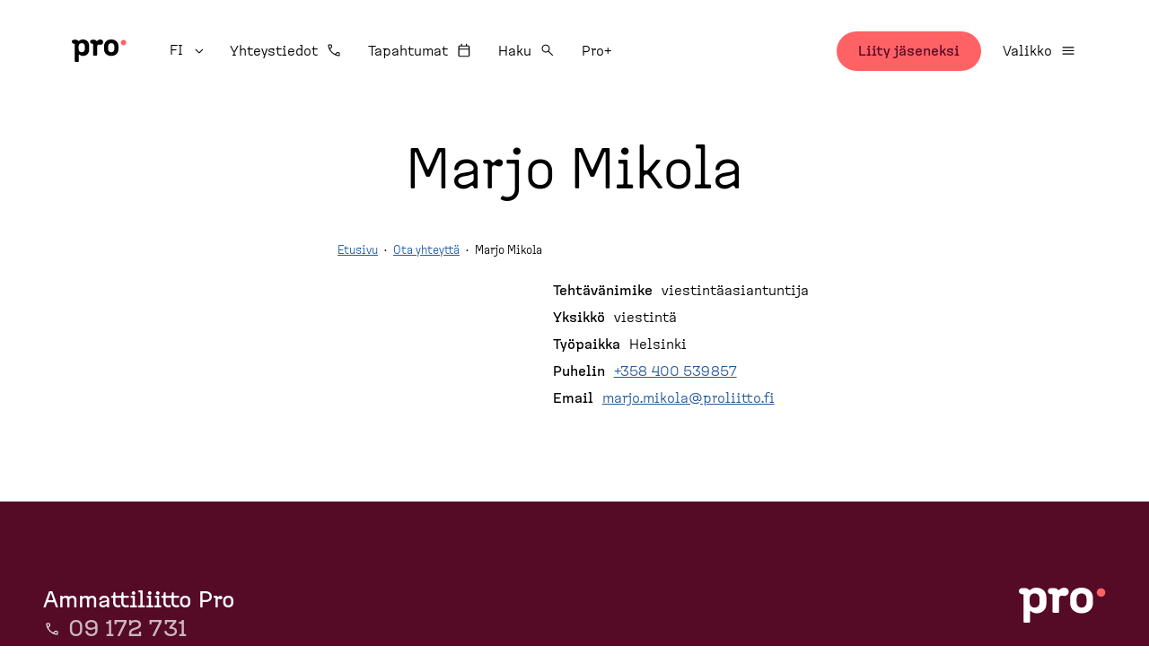

--- FILE ---
content_type: text/html; charset=UTF-8
request_url: https://proliitto.fi/fi/yhteystiedot/marjo-mikola
body_size: 12819
content:
<!DOCTYPE html>
<html lang="fi" dir="ltr" prefix="og: https://ogp.me/ns#">
  <head>
    <meta charset="utf-8" />
<script type="text/javascript" id="ConsentMode" src="/modules/contrib/cookieinformation/js/consent_mode_v2.init.js"></script>
<noscript><style>form.antibot * :not(.antibot-message) { display: none !important; }</style>
</noscript><link rel="canonical" href="https://proliitto.fi/fi/yhteystiedot/marjo-mikola" />
<meta property="og:site_name" content="Ammattiliitto Pro" />
<meta property="og:title" content="Marjo Mikola | Ammattiliitto Pro" />
<meta property="og:image" content="https://proliitto.fi/themes/custom/proliitto2024/images/defaults/default.jpg" />
<meta name="twitter:card" content="summary_large_image" />
<meta name="twitter:title" content="Marjo Mikola" />
<meta name="twitter:image" content="https://proliitto.fi/themes/custom/proliitto2024/images/defaults/default.jpg" />
<meta name="google-site-verification" content="MS5FAGGgtFy8SIrcRuRz1VsfO6VTt-QaHwQQDwIv1Ew" />
<meta name="Generator" content="Drupal 10 (https://www.drupal.org)" />
<meta name="MobileOptimized" content="width" />
<meta name="HandheldFriendly" content="true" />
<meta name="viewport" content="width=device-width, initial-scale=1.0" />
<script type="text/javascript" id="CookieConsent" src="https://policy.app.cookieinformation.com/uc.js" data-culture="fi" data-gcm-version="2.0"></script>
<script type="application/ld+json">{
    "@context": "https://schema.org",
    "@graph": [
        {
            "@type": "WorkersUnion",
            "@id": "https://proliitto.fi",
            "description": "Olemme työelämän joukkovoima - esihenkilöiden, koulutettujen ammattilaisten ja asiantuntijoiden monialainen liitto.",
            "name": "Ammattiliitto Pro",
            "url": "https://proliitto.fi",
            "telephone": "+358 9 172 731",
            "logo": {
                "@type": "ImageObject",
                "representativeOfPage": "False",
                "url": "https://proliitto.fi/themes/custom/proliitto2024/images/logos/logo-schema.png"
            },
            "address": {
                "@type": "PostalAddress",
                "streetAddress": "Työpajankatu 13 A (PL 183)",
                "addressLocality": "Helsinki",
                "postalCode": "00581",
                "addressCountry": "FI"
            }
        },
        {
            "@type": "WebPage",
            "@id": "https://proliitto.fi/fi/yhteystiedot/marjo-mikola",
            "breadcrumb": {
                "@type": "BreadcrumbList",
                "itemListElement": [
                    {
                        "@type": "ListItem",
                        "position": 1,
                        "name": "Etusivu",
                        "item": "https://proliitto.fi/fi"
                    },
                    {
                        "@type": "ListItem",
                        "position": 2,
                        "name": "Ota yhteyttä",
                        "item": "https://proliitto.fi/fi/ota-yhteytta"
                    },
                    {
                        "@type": "ListItem",
                        "position": 3,
                        "name": "Marjo Mikola",
                        "item": "https://proliitto.fi/fi/yhteystiedot/marjo-mikola"
                    }
                ]
            },
            "author": {
                "@type": "WorkersUnion",
                "name": "Ammattiliitto Pro",
                "logo": {
                    "@type": "ImageObject",
                    "representativeOfPage": "False",
                    "url": "https://proliitto.fi/themes/custom/proliitto2024/images/logos/logo-schema.png"
                }
            },
            "inLanguage": "fi"
        },
        {
            "@type": "WebSite",
            "name": "Ammattiliitto Pro",
            "url": "https://proliitto.fi/fi",
            "publisher": {
                "@type": "WorkersUnion",
                "name": "Ammattiliitto Pro",
                "url": "https://proliitto.fi",
                "logo": {
                    "@type": "ImageObject",
                    "representativeOfPage": "False",
                    "url": "https://proliitto.fi/themes/custom/proliitto2024/images/logos/logo-schema.png"
                }
            },
            "inLanguage": "fi"
        }
    ]
}</script>
<link rel="alternate" hreflang="fi" href="https://proliitto.fi/fi/yhteystiedot/marjo-mikola" />
<link rel="alternate" hreflang="sv" href="https://proliitto.fi/sv/marjo-mikola" />
<link rel="alternate" hreflang="en" href="https://proliitto.fi/en/contacts/marjo-mikola" />

    <title>Marjo Mikola | Ammattiliitto Pro</title>
    <link rel="apple-touch-icon" sizes="180x180" href="/themes/custom/proliitto2024/images/favicons/apple-touch-icon.png">
    <link rel="icon" type="image/png" sizes="32x32" href="/themes/custom/proliitto2024/images/favicons/favicon-32x32.png">
    <link rel="icon" type="image/png" sizes="16x16" href="/themes/custom/proliitto2024/images/favicons/favicon-16x16.png">
    <link rel="manifest" href="/themes/custom/proliitto2024/images/favicons/site.webmanifest">
    <link rel="mask-icon" href="/themes/custom/proliitto2024/images/favicons/safari-pinned-tab.svg" color="#ffffff">
    <link rel="shortcut icon" href="/themes/custom/proliitto2024/images/favicons/favicon.ico">
    <meta name="msapplication-TileColor" content="#ffffff">
    <meta name="msapplication-config" content="/themes/custom/proliitto2024/images/favicons/browserconfig.xml">
    <meta name="theme-color" content="#ffffff">
    <link rel="stylesheet" media="all" href="/sites/default/files/css/css_dQbcRAaaAUQjRh-O-WVH9W-OAoLuLIlkDFR6vjDIrNM.css?delta=0&amp;language=fi&amp;theme=proliitto2024&amp;include=eJxFzVEKwzAMA9ALZc0ou09wqNaauUmwnW67_aCj5Eegpw_h48LlFRftjWTCv4ZGSqtS2-xahky9tJ6FbcMSmlZhdq_zfX7EVWomCQprtRgfSE5ZkJ4sDo3Db6cHY0cigfp1MyTY1xx7zGQIB-Nt8cxpr0sX_ABcfEh5" />
<link rel="stylesheet" media="all" href="/sites/default/files/css/css_-UbSZ2ah_oFm1oP7CxrAMi04PU_hyKldSKiE_54Hv9w.css?delta=1&amp;language=fi&amp;theme=proliitto2024&amp;include=eJxFzVEKwzAMA9ALZc0ou09wqNaauUmwnW67_aCj5Eegpw_h48LlFRftjWTCv4ZGSqtS2-xahky9tJ6FbcMSmlZhdq_zfX7EVWomCQprtRgfSE5ZkJ4sDo3Db6cHY0cigfp1MyTY1xx7zGQIB-Nt8cxpr0sX_ABcfEh5" />

    
    <script>
    window.dataLayer = window.dataLayer || [];
    function gtag() { dataLayer.push(arguments); }
    gtag('consent', 'default', {
      'ad_user_data': 'denied',
      'ad_personalization': 'denied',
      'ad_storage': 'denied',
      'analytics_storage': 'denied',
      'wait_for_update': 500,
    });
    </script>
    <!-- Google Tag Manager -->
    <script>(function(w,d,s,l,i){w[l]=w[l]||[];w[l].push({'gtm.start':
    new Date().getTime(),event:'gtm.js'});var f=d.getElementsByTagName(s)[0],
    j=d.createElement(s),dl=l!='dataLayer'?'&l='+l:'';j.async=true;j.src=
    'https://www.googletagmanager.com/gtm.js?id='+i+dl;f.parentNode.insertBefore(j,f);
    })(window,document,'script','dataLayer','GTM-WP4F3NS');</script>
    <!-- End Google Tag Manager -->
    <meta name="facebook-domain-verification" content="k1nvjrdmm7v5eqgwb6q3676m31f27a" />
  </head>
  <body class="logged-out default-variant without-image without-video path-node page-node-type-contact-person">
        <!-- Google Tag Manager (noscript) -->
    <noscript><iframe src="https://www.googletagmanager.com/ns.html?id=GTM-WP4F3NS"
    height="0" width="0" style="display:none;visibility:hidden"></iframe></noscript>
    <!-- End Google Tag Manager (noscript) -->
    <a href="#highlighted" class="visually-hidden focusable">
      Hyppää pääsisältöön
    </a>
    
      <div class="dialog-off-canvas-main-canvas" data-off-canvas-main-canvas>
        <div class="region region-topbar-alert">
    <div id="block-proliitto2024-sitealert" class="block--sitealert block block-site-alert block-site-alert-block">
  
    
      <div class="site-alert" aria-live="polite"></div>
  </div>

  </div>

<div class="layout-container">
          <div class="shape shape-hero"></div>
    <header class="site-header">
    <div class="site-header-inner">
                <div class="region region-topbar">
    <div id="block-proliitto2024-branding" class="block block-system block--branding block--system-branding-block">
  
    
            <a class="logo-link" href="/fi" title="Etusivu" rel="home">
        <svg viewBox="0 0 96 39" xmlns="http://www.w3.org/2000/svg">
          <g id="logo">
          <path id="Vector" d="M69.1837 22.2029C65.9414 22.2029 63.711 20.0696 63.711 16.2793V12.3027C63.711 8.51248 65.9621 6.37918 69.1837 6.37918C72.3641 6.37918 74.6152 8.51248 74.6152 12.3027V16.2586C74.6152 20.0489 72.3641 22.2029 69.1837 22.2029ZM69.1837 28.5613C76.4739 28.5613 81.7194 24.0462 81.7194 17.025V11.5364C81.7194 4.49442 76.4532 0 69.1837 0C61.8936 0 56.5861 4.51514 56.5861 11.5364V17.025C56.5861 24.0669 61.9143 28.5613 69.1837 28.5613ZM38.2886 28.0228H43.2243C43.8233 28.0228 44.3189 27.5258 44.3189 26.9251V12.6962C44.3189 9.90016 45.7439 8.906 47.6025 8.906C48.5319 8.906 49.358 9.23739 50.0601 9.23739C52.8481 9.23739 54.934 7.26978 54.934 4.61869C54.9546 1.98832 52.8688 0 50.0808 0C47.8297 0 46.4667 0.932023 44.9798 2.1333C42.7907 4.05948 42.9559 0.538502 39.6722 0.538502H35.5625C33.5386 0.538502 32.0104 1.9676 32.0104 3.79023C32.0104 5.75783 33.5386 7.31121 35.5625 7.31121H36.1201C36.8223 7.31121 37.2147 7.70473 37.2147 8.40892V26.9251C37.194 27.5258 37.6897 28.0228 38.2886 28.0228ZM17.4302 22.2029C14.1465 22.2029 11.9574 20.0696 11.9574 16.2793V12.3027C11.9574 8.51248 14.1465 6.37918 17.4302 6.37918C20.6106 6.37918 22.8616 8.51248 22.8616 12.3027V16.2586C22.841 20.0489 20.5899 22.2029 17.4302 22.2029ZM6.29882 39H11.2346C11.8335 39 12.3292 38.5029 12.3292 37.9023V26.9251C12.3292 26.0552 12.8868 25.8274 13.5889 26.428C15.1172 27.7536 17.265 28.5613 19.6193 28.5613C25.8561 28.5613 30.3582 24.3362 30.3582 17.7913V10.77C30.3582 4.22517 25.8561 0 19.3508 0C16.5421 0 14.415 0.932023 12.99 2.1333C10.8009 4.05948 10.9661 0.538502 7.68249 0.538502H3.55212C1.52824 0.559214 0 1.98832 0 3.79023C0 5.75783 1.52824 7.31121 3.55212 7.31121H4.10972C4.81188 7.31121 5.20427 7.70473 5.20427 8.40892V37.9023C5.20427 38.5236 5.69991 39 6.29882 39Z" />
          <path id="Vector_2" d="M90.6399 10.128C93.2421 10.128 95.3692 7.99472 95.3692 5.38505C95.3692 2.77539 93.2421 0.64209 90.6399 0.64209C88.0378 0.64209 85.9106 2.77539 85.9106 5.38505C85.9106 7.99472 88.0378 10.128 90.6399 10.128Z" fill="#FF6265"/>
          </g>
        </svg>
                  <span class="site-name visually-hidden">Ammattiliitto Pro, Etusivu</span>
              </a>
          </div>
  <div class="language-switcher-language-url block block-pro-utils block--language-switcher-desktop" id="block-proliitto2024-language-switcher-desktop">
    
        
          <div class="block-content">
        


<div class="dropdown dropdown-language">
    <button class="dropdown-toggle" aria-haspopup="true" aria-expanded="false">
      <span class="visually-hidden">Vaihda kieltä, nykyinen kieli:</span> FI
      <span class="caret"></span>
    </button>
    <ul  class="links dropdown-menu" role="menu" aria-label="dropdown-language"><li data-drupal-link-system-path="node/14215" class="fi language-link is-active" role="menuitem" aria-current="page"><a href="/fi/yhteystiedot/marjo-mikola" class="language-link is-active" hreflang="fi" data-drupal-link-system-path="node/14215" aria-current="page">Suomi</a></li><li data-drupal-link-system-path="node/14215" class="sv language-link is-active" role="menuitem" aria-current="page"><a href="/sv/marjo-mikola" class="language-link" hreflang="sv" data-drupal-link-system-path="node/14215">Svenska</a></li><li data-drupal-link-system-path="node/14215" class="en language-link is-active" role="menuitem" aria-current="page"><a href="/en/contacts/marjo-mikola" class="language-link" hreflang="en" data-drupal-link-system-path="node/14215">English</a></li></ul>
  </div>
      </div>
      </div>
<nav aria-labelledby="block-topbar-menu-block-menu" id="block-topbar-menu-block" class="block-topbar-menu block block-menu navigation menu--topbar-menu">
            
  <h2 class="visually-hidden" id="block-topbar-menu-block-menu">Topbar menu (desktop)</h2>
  

        
              <ul class="menu">
                    <li class="menu-item">
        <a href="/fi/ota-yhteytta" class="icon icon-phone contact-icon" data-drupal-link-system-path="node/89">Yhteystiedot</a>
              </li>
                <li class="menu-item">
        <a href="/fi/tyoelaman-koulutukset-ja-muut-pron-tapahtumat" class="icon icon-calendar calendar-icon" data-drupal-link-system-path="node/7301">Tapahtumat</a>
              </li>
                <li class="menu-item">
        <a href="/fi/haku" class="icon icon-magnifier search-icon" data-drupal-link-system-path="search">Haku</a>
              </li>
                <li class="menu-item">
        <a href="https://proplus.fi/" class="hide-in-mobile-menu">Pro+</a>
              </li>
        </ul>
  


  </nav>
<nav aria-labelledby="block-topbar-buttons-menu-block-menu" id="block-topbar-buttons-menu-block" class="block-topbar-buttons block block-menu navigation menu--topbar-buttons">
            
  <h2 class="visually-hidden" id="block-topbar-buttons-menu-block-menu">Topbar buttons (desktop)</h2>
  

        
              <ul class="menu">
                    <li class="menu-item">
        <a href="https://lomakkeet.proliitto.fi/" class="button-primary membership-button">Liity jäseneksi</a>
              </li>
                <li class="menu-item">
        <a href="https://asiointi.proliitto.fi" class="button-secondary icon icon-login login-button">Kirjaudu asiointipalveluun</a>
              </li>
        </ul>
  


  </nav>

    <button class="pro-menu-toggle" id="pro-menu-toggle" aria-expanded="false" type="button">
      <span class="pro-menu-toggle-text">Valikko</span>
      <span class="pro-menu-toggle-icon">
        <svg class="menu-icon" width="20" height="21" viewBox="0 0 20 21" xmlns="http://www.w3.org/2000/svg">
          <mask id="mask0_461_833" style="mask-type:alpha" maskUnits="userSpaceOnUse" x="0" y="0" width="20" height="21">
            <rect y="0.5" width="20" height="20" />
          </mask>
          <g mask="url(#mask0_461_833)">
            <path d="M3.95768 14.6957C3.80421 14.6957 3.67556 14.6442 3.57174 14.5411C3.46793 14.4381 3.41602 14.3104 3.41602 14.1581C3.41602 14.0058 3.46793 13.8768 3.57174 13.771C3.67556 13.6653 3.80421 13.6124 3.95768 13.6124H16.041C16.1944 13.6124 16.3231 13.6639 16.4269 13.7669C16.5307 13.8699 16.5826 13.9976 16.5826 14.1499C16.5826 14.3022 16.5307 14.4313 16.4269 14.537C16.3231 14.6428 16.1944 14.6957 16.041 14.6957H3.95768ZM3.95768 11.0418C3.80421 11.0418 3.67556 10.9903 3.57174 10.8873C3.46793 10.7843 3.41602 10.6566 3.41602 10.5043C3.41602 10.352 3.46793 10.223 3.57174 10.1172C3.67556 10.0114 3.80421 9.95854 3.95768 9.95854H16.041C16.1944 9.95854 16.3231 10.0101 16.4269 10.1131C16.5307 10.2161 16.5826 10.3438 16.5826 10.4961C16.5826 10.6484 16.5307 10.7774 16.4269 10.8832C16.3231 10.989 16.1944 11.0418 16.041 11.0418H3.95768ZM3.95768 7.388C3.80421 7.388 3.67556 7.33649 3.57174 7.23346C3.46793 7.13043 3.41602 7.00276 3.41602 6.85046C3.41602 6.69815 3.46793 6.56912 3.57174 6.46335C3.67556 6.35758 3.80421 6.30469 3.95768 6.30469H16.041C16.1944 6.30469 16.3231 6.35621 16.4269 6.45925C16.5307 6.56228 16.5826 6.68994 16.5826 6.84225C16.5826 6.99456 16.5307 7.12359 16.4269 7.22935C16.3231 7.33512 16.1944 7.388 16.041 7.388H3.95768Z" />
          </g>
        </svg>
        <svg class="close-icon" xmlns="http://www.w3.org/2000/svg" width="20" height="21" viewBox="0 0 20 21" fill="none">
          <mask id="mask0_1098_1606" style="mask-type:alpha" maskUnits="userSpaceOnUse" x="0" y="0" width="20" height="21">
            <rect y="0.5" width="20" height="20" fill="#D9D9D9"/>
          </mask>
          <g mask="url(#mask0_1098_1606)">
            <path d="M9.99986 11.2739L6.43894 14.8348C6.32357 14.9502 6.19937 15.0058 6.06636 15.0015C5.93336 14.9972 5.8065 14.9347 5.68578 14.814C5.56504 14.6933 5.50467 14.5643 5.50467 14.427C5.50467 14.2897 5.56504 14.1607 5.68578 14.04L9.22584 10.4999L5.66494 6.93899C5.54955 6.82362 5.494 6.69595 5.49828 6.55599C5.50254 6.41605 5.56504 6.28571 5.68578 6.16499C5.8065 6.04425 5.9355 5.98389 6.07278 5.98389C6.21005 5.98389 6.33905 6.04425 6.45978 6.16499L9.99986 9.72589L13.5608 6.16499C13.6762 6.0496 13.8038 5.99057 13.9438 5.98791C14.0837 5.98523 14.2141 6.04425 14.3348 6.16499C14.4555 6.28571 14.5159 6.41471 14.5159 6.55199C14.5159 6.68927 14.4555 6.81827 14.3348 6.93899L10.7739 10.4999L14.3348 14.0608C14.4502 14.1762 14.5092 14.3004 14.5119 14.4334C14.5145 14.5664 14.4555 14.6933 14.3348 14.814C14.2141 14.9347 14.0851 14.9951 13.9478 14.9951C13.8105 14.9951 13.6815 14.9347 13.5608 14.814L9.99986 11.2739Z" fill="white"/>
          </g>
        </svg>
      </span>
    </button>
  </div>

                      <div class="region region-main-nav">
    <nav aria-labelledby="block-topbar-buttons-mobile-menu-block-menu" id="block-topbar-buttons-mobile-menu-block" class="block-topbar-buttons-mobile block block-menu navigation menu--topbar-buttons">
            
  <h2 class="visually-hidden" id="block-topbar-buttons-mobile-menu-block-menu">Topbar buttons (mobile)</h2>
  

        
              <ul class="menu">
                    <li class="menu-item">
        <a href="https://lomakkeet.proliitto.fi/" class="button-primary membership-button">Liity jäseneksi</a>
              </li>
                <li class="menu-item">
        <a href="https://asiointi.proliitto.fi" class="button-secondary icon icon-login login-button">Kirjaudu asiointipalveluun</a>
              </li>
        </ul>
  


  </nav>


<nav aria-labelledby="block-main-menu-menu" id="block-main-menu" class="block-main-menu block block-menu navigation menu--main main-navigation">
            
  <h2 class="visually-hidden" id="block-main-menu-menu">Main menu</h2>
  

        <div id="main-nav" class="main-nav">
      


    <ul class="menu menu-level-0">
      
    <li class="menu-item menu-item--expanded">
        <div class="title">
                      <button class="button">Liity Jäseneksi</button>
                  </div>
        <div class="main-content">
            <button class="menu-back-button">Liity Jäseneksi</button>
                                        
  
  <div class="menu_link_content menu-link-contentmain view-mode-top-level-menu-item menu-dropdown menu-dropdown-0 menu-type-top_level_menu_item">
              
    
  <ul class="menu main-menu--submenu menu-level-1">
            
      
    
              
          
    
              
      
   <div class="menu main-menu--submenu__top">       <li class="menu-item">
        <div class="title">
                       <a href="/fi/liity-jaseneksi/liity-prohon" title="Liity Prohon" data-drupal-link-system-path="node/435">Liity Prohon</a>
                  </div>

        <div class="main-content">
                                  
  
  <div class="menu_link_content menu-link-contentmain view-mode-default menu-dropdown menu-dropdown-1 menu-type-default">
              
      </div>



                  </div>
      </li>
    </div>
   <div class="menu main-menu--submenu__middle">       <li class="menu-item menu-item--expanded">
        <div class="title">
                       <button class="button">Joukossa on voimaa</button>
                  </div>

        <div class="main-content">
                                  
  
  <div class="menu_link_content menu-link-contentmain view-mode-default menu-dropdown menu-dropdown-1 menu-type-default">
              
  <ul class="menu menu-level-2">
                  
        <li class="menu-item">
          <a href="/fi/liity-jaseneksi/liity-prohon" data-drupal-link-system-path="node/435">Liity Prohon</a>
                                
  
  <div class="menu_link_content menu-link-contentmain view-mode-default menu-dropdown menu-dropdown-2 menu-type-default">
              
      </div>



                  </li>
                      
        <li class="menu-item">
          <a href="/fi/liity-jaseneksi/liity-pron-opiskelijajaseneksi" data-drupal-link-system-path="node/15163">Liity opiskelijajäseneksi</a>
                                
  
  <div class="menu_link_content menu-link-contentmain view-mode-default menu-dropdown menu-dropdown-2 menu-type-default">
              
      </div>



                  </li>
                      
        <li class="menu-item">
          <a href="/fi/suosittele-jasenyytta" title="Suosittele jäsenyyttä" data-drupal-link-system-path="node/447">Suosittele jäsenyyttä</a>
                                
  
  <div class="menu_link_content menu-link-contentmain view-mode-default menu-dropdown menu-dropdown-2 menu-type-default">
              
      </div>



                  </li>
          </ul>



      </div>



                  </div>
      </li>
    </div>
   <div class="menu main-menu--submenu__bottom"> </div>
  </ul>




      </div>



                    </div>
    </li>
      
    <li class="menu-item menu-item--expanded">
        <div class="title">
                      <button class="button">Jäsenelle</button>
                  </div>
        <div class="main-content">
            <button class="menu-back-button">Jäsenelle</button>
                                        
  
  <div class="menu_link_content menu-link-contentmain view-mode-top-level-menu-item menu-dropdown menu-dropdown-0 menu-type-top_level_menu_item">
              
    
  <ul class="menu main-menu--submenu menu-level-1">
            
      
    
              
          
    
              
          
    
              
          
    
              
          
    
              
          
    
              
      
   <div class="menu main-menu--submenu__top">       <li class="menu-item">
        <div class="title">
                       <a href="/fi/jasenyys-parempaa-tyoelamaa" data-drupal-link-system-path="node/107">Jäsenyytesi</a>
                  </div>

        <div class="main-content">
                                  
  
  <div class="menu_link_content menu-link-contentmain view-mode-default menu-dropdown menu-dropdown-1 menu-type-default">
              
      </div>



                  </div>
      </li>
    </div>
   <div class="menu main-menu--submenu__middle">       <li class="menu-item menu-item--expanded">
        <div class="title">
                       <button class="button">Tukenasi työpaikalla</button>
                  </div>

        <div class="main-content">
                                  
  
  <div class="menu_link_content menu-link-contentmain view-mode-default menu-dropdown menu-dropdown-1 menu-type-default">
              
  <ul class="menu menu-level-2">
                  
        <li class="menu-item">
          <a href="/fi/tyoelamaneuvonta" title="Työelämäneuvonta" data-drupal-link-system-path="node/18243">Työelämäneuvonta</a>
                                
  
  <div class="menu_link_content menu-link-contentmain view-mode-default menu-dropdown menu-dropdown-2 menu-type-default">
              
      </div>



                  </li>
                      
        <li class="menu-item">
          <a href="/fi/jasenelle/neuvot-lakiasioissa" data-drupal-link-system-path="node/473">Lakineuvonta ja oikeusapu</a>
                                
  
  <div class="menu_link_content menu-link-contentmain view-mode-default menu-dropdown menu-dropdown-2 menu-type-default">
              
      </div>



                  </li>
                      
        <li class="menu-item">
          <a href="/fi/jasenelle/luottamusmies-juristi-ja-tyosuojeluvaltuutettu-tukenasi" data-drupal-link-system-path="node/469">Luottamusmiehet ja työsuojeluvaltuutetut</a>
                                
  
  <div class="menu_link_content menu-link-contentmain view-mode-default menu-dropdown menu-dropdown-2 menu-type-default">
              
      </div>



                  </li>
          </ul>



      </div>



                  </div>
      </li>
          <li class="menu-item menu-item--expanded">
        <div class="title">
                       <button class="button">Kehitä osaamistasi</button>
                  </div>

        <div class="main-content">
                                  
  
  <div class="menu_link_content menu-link-contentmain view-mode-default menu-dropdown menu-dropdown-1 menu-type-default">
              
  <ul class="menu menu-level-2">
                  
        <li class="menu-item">
          <a href="/fi/jasenelle/tyoelaman-koulutukset" data-drupal-link-system-path="node/14683">Pron koulutukset</a>
                                
  
  <div class="menu_link_content menu-link-contentmain view-mode-default menu-dropdown menu-dropdown-2 menu-type-default">
              
      </div>



                  </li>
                      
        <li class="menu-item">
          <a href="/fi/jasenelle/pelisaannot-haltuun-valmiina-tyoelamaan-kurssilla" title="Työelämän ajokortti" data-drupal-link-system-path="node/144">Valmiina työelämään</a>
                                
  
  <div class="menu_link_content menu-link-contentmain view-mode-default menu-dropdown menu-dropdown-2 menu-type-default">
              
      </div>



                  </li>
                      
        <li class="menu-item">
          <a href="/fi/jasenelle/muutosjohtamisen-ohjelma-mutsi" data-drupal-link-system-path="node/15542">Muutosjohtamisen ohjelma Mutsi</a>
                                
  
  <div class="menu_link_content menu-link-contentmain view-mode-default menu-dropdown menu-dropdown-2 menu-type-default">
              
      </div>



                  </li>
                      
        <li class="menu-item">
          <a href="/fi/jasenelle/tyohyvinvointikortti-koulutus-parantaa-tyossa-jaksamista" data-drupal-link-system-path="node/13625">Työhyvinvointikortti</a>
                                
  
  <div class="menu_link_content menu-link-contentmain view-mode-default menu-dropdown menu-dropdown-2 menu-type-default">
              
      </div>



                  </li>
          </ul>



      </div>



                  </div>
      </li>
          <li class="menu-item menu-item--expanded">
        <div class="title">
                       <button class="button">Jäitkö työttömäksi?</button>
                  </div>

        <div class="main-content">
                                  
  
  <div class="menu_link_content menu-link-contentmain view-mode-default menu-dropdown menu-dropdown-1 menu-type-default">
              
  <ul class="menu menu-level-2">
                  
        <li class="menu-item">
          <a href="/fi/jasenelle/uraneuvonta" data-drupal-link-system-path="node/152">Varaa  aika uravalmennukseen</a>
                                
  
  <div class="menu_link_content menu-link-contentmain view-mode-default menu-dropdown menu-dropdown-2 menu-type-default">
              
      </div>



                  </li>
                      
        <li class="menu-item">
          <a href="/fi/jasenelle/tuet-ja-palvelut-tyottomyyden-aikana" data-drupal-link-system-path="node/475">Ansiosidonnainen päiväraha</a>
                                
  
  <div class="menu_link_content menu-link-contentmain view-mode-default menu-dropdown menu-dropdown-2 menu-type-default">
              
      </div>



                  </li>
          </ul>



      </div>



                  </div>
      </li>
          <li class="menu-item menu-item--expanded">
        <div class="title">
                       <button class="button">Palaudu vapaa-ajalla</button>
                  </div>

        <div class="main-content">
                                  
  
  <div class="menu_link_content menu-link-contentmain view-mode-default menu-dropdown menu-dropdown-1 menu-type-default">
              
  <ul class="menu menu-level-2">
                  
        <li class="menu-item">
          <a href="/fi/jasenelle/lomat-ja-majoitukset" title="Varaa lomat ja majoitukset" data-drupal-link-system-path="node/674">Varaa lomat ja majoitukset</a>
                                
  
  <div class="menu_link_content menu-link-contentmain view-mode-default menu-dropdown menu-dropdown-2 menu-type-default">
              
      </div>



                  </li>
                      
        <li class="menu-item">
          <a href="/fi/jasenelle/vakuutukset" title="Kattavat vakuutukset" data-drupal-link-system-path="node/472">Kattavat vakuutukset</a>
                                
  
  <div class="menu_link_content menu-link-contentmain view-mode-default menu-dropdown menu-dropdown-2 menu-type-default">
              
      </div>



                  </li>
                      
        <li class="menu-item">
          <a href="/fi/jasenelle/vaihtuvat-edut-vapaa-ajalle" title="Hae vaihtuvia etuja" data-drupal-link-system-path="node/474">Hae vaihtuvia etuja</a>
                                
  
  <div class="menu_link_content menu-link-contentmain view-mode-default menu-dropdown menu-dropdown-2 menu-type-default">
              
      </div>



                  </li>
          </ul>



      </div>



                  </div>
      </li>
          <li class="menu-item menu-item--expanded">
        <div class="title">
                       <button class="button">Huolehdi jäsenyydestäsi</button>
                  </div>

        <div class="main-content">
                                  
  
  <div class="menu_link_content menu-link-contentmain view-mode-default menu-dropdown menu-dropdown-1 menu-type-default">
              
  <ul class="menu menu-level-2">
                  
        <li class="menu-item">
          <a href="/fi/muuta-tietojasi" title="Muuta tietojasi" data-drupal-link-system-path="node/73">Muuta tietojasi</a>
                                
  
  <div class="menu_link_content menu-link-contentmain view-mode-default menu-dropdown menu-dropdown-2 menu-type-default">
              
      </div>



                  </li>
                      
        <li class="menu-item">
          <a href="/fi/jasenmaksu" title="Jäsenmaksu" data-drupal-link-system-path="node/132">Jäsenmaksu</a>
                                
  
  <div class="menu_link_content menu-link-contentmain view-mode-default menu-dropdown menu-dropdown-2 menu-type-default">
              
      </div>



                  </li>
                      
        <li class="menu-item">
          <a href="/fi/jasenelle/jasenkortti" data-drupal-link-system-path="node/14333">Jäsenkortti</a>
                                
  
  <div class="menu_link_content menu-link-contentmain view-mode-default menu-dropdown menu-dropdown-2 menu-type-default">
              
      </div>



                  </li>
          </ul>



      </div>



                  </div>
      </li>
    </div>
   <div class="menu main-menu--submenu__bottom"> </div>
  </ul>




      </div>



                    </div>
    </li>
      
    <li class="menu-item menu-item--expanded">
        <div class="title">
                      <button class="button">Meistä</button>
                  </div>
        <div class="main-content">
            <button class="menu-back-button">Meistä</button>
                                        
  
  <div class="menu_link_content menu-link-contentmain view-mode-top-level-menu-item menu-dropdown menu-dropdown-0 menu-type-top_level_menu_item">
              
    
  <ul class="menu main-menu--submenu menu-level-1">
            
      
    
              
          
    
              
      
   <div class="menu main-menu--submenu__top">       <li class="menu-item">
        <div class="title">
                       <a href="/fi/meista/pro-elamantyona-tyoelama" data-drupal-link-system-path="node/17280">Elämäntyönä työelämä</a>
                  </div>

        <div class="main-content">
                                  
  
  <div class="menu_link_content menu-link-contentmain view-mode-default menu-dropdown menu-dropdown-1 menu-type-default">
              
      </div>



                  </div>
      </li>
    </div>
   <div class="menu main-menu--submenu__middle">       <li class="menu-item menu-item--expanded">
        <div class="title">
                       <button class="button">Meistä</button>
                  </div>

        <div class="main-content">
                                  
  
  <div class="menu_link_content menu-link-contentmain view-mode-default menu-dropdown menu-dropdown-1 menu-type-default">
              
  <ul class="menu menu-level-2">
                  
        <li class="menu-item">
          <a href="/fi/meista/pro-elamantyona-tyoelama" data-drupal-link-system-path="node/17280">Elämäntyönä työelämä</a>
                                
  
  <div class="menu_link_content menu-link-contentmain view-mode-default menu-dropdown menu-dropdown-2 menu-type-default">
              
      </div>



                  </li>
                      
        <li class="menu-item">
          <a href="/fi/meista/vaikutamme-yhteiskuntaan" data-drupal-link-system-path="node/88">Vaikutamme yhteiskuntaan</a>
                                
  
  <div class="menu_link_content menu-link-contentmain view-mode-default menu-dropdown menu-dropdown-2 menu-type-default">
              
      </div>



                  </li>
                      
        <li class="menu-item">
          <a href="/fi/pron-kansainvalinen-toiminta" data-drupal-link-system-path="node/90">Kansainvälinen työmme</a>
                                
  
  <div class="menu_link_content menu-link-contentmain view-mode-default menu-dropdown menu-dropdown-2 menu-type-default">
              
      </div>



                  </li>
                      
        <li class="menu-item">
          <a href="/fi/strategia-ja-arvot" data-drupal-link-system-path="node/18502">Strategia ja arvot</a>
                                
  
  <div class="menu_link_content menu-link-contentmain view-mode-default menu-dropdown menu-dropdown-2 menu-type-default">
              
      </div>



                  </li>
                      
        <li class="menu-item">
          <a href="/fi/meista/edustajisto-ja-hallitus" data-drupal-link-system-path="node/93">Edustajisto ja hallitus</a>
                                
  
  <div class="menu_link_content menu-link-contentmain view-mode-default menu-dropdown menu-dropdown-2 menu-type-default">
              
      </div>



                  </li>
                      
        <li class="menu-item">
          <a href="/fi/meista/puheenjohtajamme-niko-simola" data-drupal-link-system-path="node/18116">Puheenjohtajamme Niko Simola</a>
                                
  
  <div class="menu_link_content menu-link-contentmain view-mode-default menu-dropdown menu-dropdown-2 menu-type-default">
              
      </div>



                  </li>
                      
        <li class="menu-item">
          <a href="/fi/meista/keita-olemme" title="Johtoryhmä" data-drupal-link-system-path="node/84">Keitä me olemme?</a>
                                
  
  <div class="menu_link_content menu-link-contentmain view-mode-default menu-dropdown menu-dropdown-2 menu-type-default">
              
      </div>



                  </li>
                      
        <li class="menu-item">
          <a href="/fi/meista/yhdistyksemme" data-drupal-link-system-path="node/102">Yhdistyksemme</a>
                                
  
  <div class="menu_link_content menu-link-contentmain view-mode-default menu-dropdown menu-dropdown-2 menu-type-default">
              
      </div>



                  </li>
                      
        <li class="menu-item">
          <a href="/fi/meista/meille-vastuullisuus-on-vastuunkantoa-ihmisista" data-drupal-link-system-path="node/18688">Vastuullisuus</a>
                                
  
  <div class="menu_link_content menu-link-contentmain view-mode-default menu-dropdown menu-dropdown-2 menu-type-default">
              
      </div>



                  </li>
          </ul>



      </div>



                  </div>
      </li>
    </div>
   <div class="menu main-menu--submenu__bottom"> </div>
  </ul>




      </div>



                    </div>
    </li>
      
    <li class="menu-item menu-item--expanded">
        <div class="title">
                      <button class="button">Työelämätietoa</button>
                  </div>
        <div class="main-content">
            <button class="menu-back-button">Työelämätietoa</button>
                                        
  
  <div class="menu_link_content menu-link-contentmain view-mode-top-level-menu-item menu-dropdown menu-dropdown-0 menu-type-top_level_menu_item">
              
    
  <ul class="menu main-menu--submenu menu-level-1">
            
      
    
              
          
    
              
          
    
              
          
    
              
      
   <div class="menu main-menu--submenu__top">       <li class="menu-item">
        <div class="title">
                       <a href="/fi/tyoelamatietoa" data-drupal-link-system-path="node/585">Työelämätietoa -haku</a>
                  </div>

        <div class="main-content">
                                  
  
  <div class="menu_link_content menu-link-contentmain view-mode-default menu-dropdown menu-dropdown-1 menu-type-default">
              
      </div>



                  </div>
      </li>
    </div>
   <div class="menu main-menu--submenu__middle">       <li class="menu-item menu-item--expanded">
        <div class="title">
                       <button class="button">Työ- ja virkaehtosopimukset</button>
                  </div>

        <div class="main-content">
                                  
  
  <div class="menu_link_content menu-link-contentmain view-mode-default menu-dropdown menu-dropdown-1 menu-type-default">
              
  <ul class="menu menu-level-2">
                  
        <li class="menu-item">
          <a href="/fi/tyoelamatietoa/energia-puu-ja-paperi" data-drupal-link-system-path="node/573">Energia, puu ja paperi</a>
                                
  
  <div class="menu_link_content menu-link-contentmain view-mode-default menu-dropdown menu-dropdown-2 menu-type-default">
              
      </div>



                  </li>
                      
        <li class="menu-item">
          <a href="/fi/tyoelamatietoa/kemia-elintarvikkeet-yksityinen-laboratorioala-ja-hammaslaboratorioala" data-drupal-link-system-path="node/574">Kemia, elintarvikkeet, yksityinen laboratorioala ja hammaslaboratorioala</a>
                                
  
  <div class="menu_link_content menu-link-contentmain view-mode-default menu-dropdown menu-dropdown-2 menu-type-default">
              
      </div>



                  </li>
                      
        <li class="menu-item">
          <a href="/fi/tyoelamatietoa/kulutustavara-alat" data-drupal-link-system-path="node/581">Kulutustavara-alat</a>
                                
  
  <div class="menu_link_content menu-link-contentmain view-mode-default menu-dropdown menu-dropdown-2 menu-type-default">
              
      </div>



                  </li>
                      
        <li class="menu-item">
          <a href="/fi/tyoelamatietoa/media-viestinta-ja-ict" data-drupal-link-system-path="node/576">Media, viestintä ja ICT</a>
                                
  
  <div class="menu_link_content menu-link-contentmain view-mode-default menu-dropdown menu-dropdown-2 menu-type-default">
              
      </div>



                  </li>
                      
        <li class="menu-item">
          <a href="/fi/tyoelamatietoa/raha-vakuutus-palvelut-ja-pelit" data-drupal-link-system-path="node/577">Raha, vakuutus, palvelut ja pelit</a>
                                
  
  <div class="menu_link_content menu-link-contentmain view-mode-default menu-dropdown menu-dropdown-2 menu-type-default">
              
      </div>



                  </li>
                      
        <li class="menu-item">
          <a href="/fi/tyoelamatietoa/rakentaminen-kiinteistot-ja-asuminen" data-drupal-link-system-path="node/578">Rakentaminen, kiinteistöt ja asuminen</a>
                                
  
  <div class="menu_link_content menu-link-contentmain view-mode-default menu-dropdown menu-dropdown-2 menu-type-default">
              
      </div>



                  </li>
                      
        <li class="menu-item">
          <a href="/fi/tyoelamatietoa/satamat-ilmailu-ja-autot" data-drupal-link-system-path="node/579">Satamat, ilmailu ja autot</a>
                                
  
  <div class="menu_link_content menu-link-contentmain view-mode-default menu-dropdown menu-dropdown-2 menu-type-default">
              
      </div>



                  </li>
                      
        <li class="menu-item">
          <a href="/fi/tyoelamatietoa/teknologiateollisuus-seka-suunnittelu-ja-konsulttiala" data-drupal-link-system-path="node/580">Teknologiateollisuus sekä suunnittelu- ja konsulttiala</a>
                                
  
  <div class="menu_link_content menu-link-contentmain view-mode-default menu-dropdown menu-dropdown-2 menu-type-default">
              
      </div>



                  </li>
                      
        <li class="menu-item">
          <a href="/fi/tyoelamatietoa/valtion-yliopistojen-ja-julkisen-sektorin-yritysten-tyoehtosopimukset-ja" data-drupal-link-system-path="node/583">Valtio, yliopistot ja julkisen sektorin yritykset</a>
                                
  
  <div class="menu_link_content menu-link-contentmain view-mode-default menu-dropdown menu-dropdown-2 menu-type-default">
              
      </div>



                  </li>
          </ul>



      </div>



                  </div>
      </li>
          <li class="menu-item menu-item--expanded">
        <div class="title">
                       <button class="button">Tietoa työ- ja virkasuhteesta</button>
                  </div>

        <div class="main-content">
                                  
  
  <div class="menu_link_content menu-link-contentmain view-mode-default menu-dropdown menu-dropdown-1 menu-type-default">
              
  <ul class="menu menu-level-2">
                  
        <li class="menu-item">
          <a href="/fi/tyoelamatietoa/kilpailukielto" data-drupal-link-system-path="node/798">Kilpailukielto</a>
                                
  
  <div class="menu_link_content menu-link-contentmain view-mode-default menu-dropdown menu-dropdown-2 menu-type-default">
              
      </div>



                  </li>
                      
        <li class="menu-item">
          <a href="/fi/tyoelamatietoa/koeaika" data-drupal-link-system-path="node/234">Koeaika</a>
                                
  
  <div class="menu_link_content menu-link-contentmain view-mode-default menu-dropdown menu-dropdown-2 menu-type-default">
              
      </div>



                  </li>
                      
        <li class="menu-item">
          <a href="/fi/tyoelamatietoa/liikkeen-luovutus" data-drupal-link-system-path="node/791">Liikkeen luovutus</a>
                                
  
  <div class="menu_link_content menu-link-contentmain view-mode-default menu-dropdown menu-dropdown-2 menu-type-default">
              
      </div>



                  </li>
                      
        <li class="menu-item">
          <a href="/fi/tyoelamatietoa/lomautus" data-drupal-link-system-path="node/595">Lomautus</a>
                                
  
  <div class="menu_link_content menu-link-contentmain view-mode-default menu-dropdown menu-dropdown-2 menu-type-default">
              
      </div>



                  </li>
                      
        <li class="menu-item">
          <a href="/fi/tyoelaman-tietopankki/luottamushenkilot" data-drupal-link-system-path="node/550">Luottamushenkilöt</a>
                                
  
  <div class="menu_link_content menu-link-contentmain view-mode-default menu-dropdown menu-dropdown-2 menu-type-default">
              
      </div>



                  </li>
                      
        <li class="menu-item">
          <a href="/fi/tyoelamatietoa/muutosneuvottelut-ja-yhteistoiminta" data-drupal-link-system-path="node/694">Muutosneuvottelut</a>
                                
  
  <div class="menu_link_content menu-link-contentmain view-mode-default menu-dropdown menu-dropdown-2 menu-type-default">
              
      </div>



                  </li>
                      
        <li class="menu-item">
          <a href="/fi/tyoelamatietoa/muutosturva-ja-erityisehdot-yli-55-vuotiaille" title="Muutosturva ja erityisehdot yli 55-vuotiaille" data-drupal-link-system-path="node/16141">Muutosturva</a>
                                
  
  <div class="menu_link_content menu-link-contentmain view-mode-default menu-dropdown menu-dropdown-2 menu-type-default">
              
      </div>



                  </li>
                      
        <li class="menu-item">
          <a href="/fi/tyoelamatietoa/tyoaika" title="Työaika" data-drupal-link-system-path="node/799">Työaika</a>
                                
  
  <div class="menu_link_content menu-link-contentmain view-mode-default menu-dropdown menu-dropdown-2 menu-type-default">
              
      </div>



                  </li>
                      
        <li class="menu-item">
          <a href="/fi/tyoelamatietoa/tyoharjoittelu" data-drupal-link-system-path="node/783">Työharjoittelu</a>
                                
  
  <div class="menu_link_content menu-link-contentmain view-mode-default menu-dropdown menu-dropdown-2 menu-type-default">
              
      </div>



                  </li>
                      
        <li class="menu-item">
          <a href="/fi/tyoelamatietoa/tyomatka" data-drupal-link-system-path="node/793">Työmatka</a>
                                
  
  <div class="menu_link_content menu-link-contentmain view-mode-default menu-dropdown menu-dropdown-2 menu-type-default">
              
      </div>



                  </li>
                      
        <li class="menu-item">
          <a href="/fi/tyoelamatietoa/tyosopimus" data-drupal-link-system-path="node/421">Työsopimus</a>
                                
  
  <div class="menu_link_content menu-link-contentmain view-mode-default menu-dropdown menu-dropdown-2 menu-type-default">
              
      </div>



                  </li>
                      
        <li class="menu-item">
          <a href="/fi/tyoelaman-tietopankki/tyosuhde" data-drupal-link-system-path="node/221">Työsuhde</a>
                                
  
  <div class="menu_link_content menu-link-contentmain view-mode-default menu-dropdown menu-dropdown-2 menu-type-default">
              
      </div>



                  </li>
                      
        <li class="menu-item">
          <a href="/fi/tyoelamatietoa/tyosuhteen-paattyminen-ja-tyottomyys" data-drupal-link-system-path="node/404">Työsuhteen päättyminen</a>
                                
  
  <div class="menu_link_content menu-link-contentmain view-mode-default menu-dropdown menu-dropdown-2 menu-type-default">
              
      </div>



                  </li>
                      
        <li class="menu-item">
          <a href="/fi/tyoelamatietoa/tyosuojelu-ja-hyvinvointi-tyossa" data-drupal-link-system-path="node/13624">Työsuojelu</a>
                                
  
  <div class="menu_link_content menu-link-contentmain view-mode-default menu-dropdown menu-dropdown-2 menu-type-default">
              
      </div>



                  </li>
                      
        <li class="menu-item">
          <a href="/fi/tyoelamatietoa/tyotaistelut" data-drupal-link-system-path="node/711">Työtaistelut</a>
                                
  
  <div class="menu_link_content menu-link-contentmain view-mode-default menu-dropdown menu-dropdown-2 menu-type-default">
              
      </div>



                  </li>
                      
        <li class="menu-item">
          <a href="/fi/tyoelamatietoa/toihin-ulkomaille" data-drupal-link-system-path="node/263">Töihin ulkomaille?</a>
                                
  
  <div class="menu_link_content menu-link-contentmain view-mode-default menu-dropdown menu-dropdown-2 menu-type-default">
              
      </div>



                  </li>
                      
        <li class="menu-item">
          <a href="/fi/tyoelamatietoa/virkasuhde" data-drupal-link-system-path="node/16197">Virkasuhde</a>
                                
  
  <div class="menu_link_content menu-link-contentmain view-mode-default menu-dropdown menu-dropdown-2 menu-type-default">
              
      </div>



                  </li>
          </ul>



      </div>



                  </div>
      </li>
          <li class="menu-item menu-item--expanded">
        <div class="title">
                       <button class="button">Tietoa palkoista, lomista ja vapaista</button>
                  </div>

        <div class="main-content">
                                  
  
  <div class="menu_link_content menu-link-contentmain view-mode-default menu-dropdown menu-dropdown-1 menu-type-default">
              
  <ul class="menu menu-level-2">
                  
        <li class="menu-item">
          <a href="/fi/tyoelamatietoa/elakoityminen" data-drupal-link-system-path="node/657">Eläköityminen</a>
                                
  
  <div class="menu_link_content menu-link-contentmain view-mode-default menu-dropdown menu-dropdown-2 menu-type-default">
              
      </div>



                  </li>
                      
        <li class="menu-item">
          <a href="/fi/tyoelamatietoa/lomaraha-ja-lomapalkka" data-drupal-link-system-path="node/584">Lomaraha ja lomapalkka</a>
                                
  
  <div class="menu_link_content menu-link-contentmain view-mode-default menu-dropdown menu-dropdown-2 menu-type-default">
              
      </div>



                  </li>
                      
        <li class="menu-item">
          <a href="/fi/tyoelamatietoa/palkkaus" data-drupal-link-system-path="node/335">Palkkaus</a>
                                
  
  <div class="menu_link_content menu-link-contentmain view-mode-default menu-dropdown menu-dropdown-2 menu-type-default">
              
      </div>



                  </li>
                      
        <li class="menu-item">
          <a href="/fi/tyoelamatietoa/perhevapaat" data-drupal-link-system-path="node/380">Perhevapaat</a>
                                
  
  <div class="menu_link_content menu-link-contentmain view-mode-default menu-dropdown menu-dropdown-2 menu-type-default">
              
      </div>



                  </li>
                      
        <li class="menu-item">
          <a href="/fi/tyoelamatietoa/sairastuminen" data-drupal-link-system-path="node/431">Sairastuminen</a>
                                
  
  <div class="menu_link_content menu-link-contentmain view-mode-default menu-dropdown menu-dropdown-2 menu-type-default">
              
      </div>



                  </li>
                      
        <li class="menu-item">
          <a href="/fi/tyoelamatietoa/vuosiloma" data-drupal-link-system-path="node/359">Vuosiloma</a>
                                
  
  <div class="menu_link_content menu-link-contentmain view-mode-default menu-dropdown menu-dropdown-2 menu-type-default">
              
      </div>



                  </li>
          </ul>



      </div>



                  </div>
      </li>
    </div>
   <div class="menu main-menu--submenu__bottom"> </div>
  </ul>




      </div>



                    </div>
    </li>
      
    <li class="menu-item menu-item--expanded">
        <div class="title">
                      <button class="button">Uutiset ja medialle</button>
                  </div>
        <div class="main-content">
            <button class="menu-back-button">Uutiset ja medialle</button>
                                        
  
  <div class="menu_link_content menu-link-contentmain view-mode-default menu-dropdown menu-dropdown-0 menu-type-default">
              
    
  <ul class="menu main-menu--submenu menu-level-1">
            
      
    
              
          
    
              
      
   <div class="menu main-menu--submenu__top">       <li class="menu-item">
        <div class="title">
                       <a href="/fi/ajankohtaiset" title="Medialle" data-drupal-link-system-path="node/438">Ajankohtaista</a>
                  </div>

        <div class="main-content">
                                  
  
  <div class="menu_link_content menu-link-contentmain view-mode-default menu-dropdown menu-dropdown-1 menu-type-default">
              
      </div>



                  </div>
      </li>
    </div>
   <div class="menu main-menu--submenu__middle">       <li class="menu-item menu-item--expanded">
        <div class="title">
                       <button class="button">Tutustu Prohon</button>
                  </div>

        <div class="main-content">
                                  
  
  <div class="menu_link_content menu-link-contentmain view-mode-default menu-dropdown menu-dropdown-1 menu-type-default">
              
  <ul class="menu menu-level-2">
                  
        <li class="menu-item">
          <a href="/fi/uutiset" data-drupal-link-system-path="node/13682">Uutiset</a>
                                
  
  <div class="menu_link_content menu-link-contentmain view-mode-default menu-dropdown menu-dropdown-2 menu-type-default">
              
      </div>



                  </li>
                      
        <li class="menu-item">
          <a href="/fi/uutiset-ja-medialle/medialle" data-drupal-link-system-path="node/17287">Medialle</a>
                                
  
  <div class="menu_link_content menu-link-contentmain view-mode-default menu-dropdown menu-dropdown-2 menu-type-default">
              
      </div>



                  </li>
                      
        <li class="menu-item">
          <a href="/fi/mediatiedotteet" data-drupal-link-system-path="node/15011">Tiedotteet</a>
                                
  
  <div class="menu_link_content menu-link-contentmain view-mode-default menu-dropdown menu-dropdown-2 menu-type-default">
              
      </div>



                  </li>
                      
        <li class="menu-item">
          <a href="/fi/uutiset-ja-medialle/lausunnot" data-drupal-link-system-path="node/92">Lausunnot</a>
                                
  
  <div class="menu_link_content menu-link-contentmain view-mode-default menu-dropdown menu-dropdown-2 menu-type-default">
              
      </div>



                  </li>
                      
        <li class="menu-item">
          <a href="/fi/prostoori" data-drupal-link-system-path="node/437">ProStoori</a>
                                
  
  <div class="menu_link_content menu-link-contentmain view-mode-default menu-dropdown menu-dropdown-2 menu-type-default">
              
      </div>



                  </li>
                      
        <li class="menu-item">
          <a href="/fi/blogit" data-drupal-link-system-path="node/13683">Blogit</a>
                                
  
  <div class="menu_link_content menu-link-contentmain view-mode-default menu-dropdown menu-dropdown-2 menu-type-default">
              
      </div>



                  </li>
                      
        <li class="menu-item">
          <a href="/fi/podcastit" data-drupal-link-system-path="node/15977">Podcastit</a>
                                
  
  <div class="menu_link_content menu-link-contentmain view-mode-default menu-dropdown menu-dropdown-2 menu-type-default">
              
      </div>



                  </li>
                      
        <li class="menu-item">
          <a href="/fi/uutiset-ja-medialle/esitteet-ja-materiaalit" title="Esitteet" data-drupal-link-system-path="node/446">Esitteet</a>
                                
  
  <div class="menu_link_content menu-link-contentmain view-mode-default menu-dropdown menu-dropdown-2 menu-type-default">
              
      </div>



                  </li>
                      
        <li class="menu-item">
          <a href="/fi/kerromme-asiantuntijakentan-tyoelamakuulumiset" data-drupal-link-system-path="node/13708">Pron tutkimukset</a>
                                
  
  <div class="menu_link_content menu-link-contentmain view-mode-default menu-dropdown menu-dropdown-2 menu-type-default">
              
      </div>



                  </li>
                      
        <li class="menu-item">
          <a href="/fi/haku/yhteystiedot?f%5B0%5D=u%3Aviestint%C3%A4" data-drupal-link-query="{&quot;f&quot;:[&quot;u:viestint\u00e4&quot;]}" data-drupal-link-system-path="search/contacts">Viestinnän yhteystiedot</a>
                                
  
  <div class="menu_link_content menu-link-contentmain view-mode-default menu-dropdown menu-dropdown-2 menu-type-default">
              
      </div>



                  </li>
          </ul>



      </div>



                  </div>
      </li>
    </div>
   <div class="menu main-menu--submenu__bottom"> </div>
  </ul>




      </div>



                    </div>
    </li>
      
    <li class="menu-item menu-item--expanded">
        <div class="title">
                      <button class="button">Neuvottelut</button>
                  </div>
        <div class="main-content">
            <button class="menu-back-button">Neuvottelut</button>
                                        
  
  <div class="menu_link_content menu-link-contentmain view-mode-top-level-menu-item menu-dropdown menu-dropdown-0 menu-type-top_level_menu_item">
              
    
  <ul class="menu main-menu--submenu menu-level-1">
            
      
    
              
          
    
              
          
    
              
          
    
              
          
    
              
          
    
              
          
    
              
          
    
              
          
    
              
          
    
              
      
   <div class="menu main-menu--submenu__top">       <li class="menu-item">
        <div class="title">
                       <a href="/fi/neuvottelut" data-drupal-link-system-path="node/14181">Neuvottelukierros 2024-2025</a>
                  </div>

        <div class="main-content">
                                  
  
  <div class="menu_link_content menu-link-contentmain view-mode-default menu-dropdown menu-dropdown-1 menu-type-default">
              
      </div>



                  </div>
      </li>
    </div>
   <div class="menu main-menu--submenu__middle"> </div>
   <div class="menu main-menu--submenu__bottom">       <li class="menu-item">
        <div class="title">
                       <a href="/fi/neuvottelut/energia-puu-ja-paperialat" data-drupal-link-system-path="node/14431">Energia-, puu- ja paperialat</a>
                  </div>

        <div class="main-content">
                                  
  
  <div class="menu_link_content menu-link-contentmain view-mode-default menu-dropdown menu-dropdown-1 menu-type-default">
              
      </div>



                  </div>
      </li>
          <li class="menu-item">
        <div class="title">
                       <a href="/fi/neuvottelut/media-viestinta-ja-ict-alat" data-drupal-link-system-path="node/14437">Media-, viestintä- ja ict-alat</a>
                  </div>

        <div class="main-content">
                                  
  
  <div class="menu_link_content menu-link-contentmain view-mode-default menu-dropdown menu-dropdown-1 menu-type-default">
              
      </div>



                  </div>
      </li>
          <li class="menu-item">
        <div class="title">
                       <a href="/fi/neuvottelut/kemian-elintarvike-ja-laboratorioalat" data-drupal-link-system-path="node/14435">Kemian-, elintarvike- ja laboratorioalat</a>
                  </div>

        <div class="main-content">
                                  
  
  <div class="menu_link_content menu-link-contentmain view-mode-default menu-dropdown menu-dropdown-1 menu-type-default">
              
      </div>



                  </div>
      </li>
          <li class="menu-item">
        <div class="title">
                       <a href="/fi/neuvottelut/kulutustavara-alat" data-drupal-link-system-path="node/14436">Kulutustavara-alat</a>
                  </div>

        <div class="main-content">
                                  
  
  <div class="menu_link_content menu-link-contentmain view-mode-default menu-dropdown menu-dropdown-1 menu-type-default">
              
      </div>



                  </div>
      </li>
          <li class="menu-item">
        <div class="title">
                       <a href="/fi/neuvottelut/rahoitus-vakuutus-palvelu-%20ja-pelialat" data-drupal-link-system-path="node/14438">Rahoitus-,  vakuutus-, palvelu- ja pelialat</a>
                  </div>

        <div class="main-content">
                                  
  
  <div class="menu_link_content menu-link-contentmain view-mode-default menu-dropdown menu-dropdown-1 menu-type-default">
              
      </div>



                  </div>
      </li>
          <li class="menu-item">
        <div class="title">
                       <a href="/fi/neuvottelut/rakennus-ja-kiinteistoalat" data-drupal-link-system-path="node/14439">Rakennus- ja kiinteistöalat</a>
                  </div>

        <div class="main-content">
                                  
  
  <div class="menu_link_content menu-link-contentmain view-mode-default menu-dropdown menu-dropdown-1 menu-type-default">
              
      </div>



                  </div>
      </li>
          <li class="menu-item">
        <div class="title">
                       <a href="/fi/neuvottelut/satama-ilmailu-ja-autoalan-neuvottelut" data-drupal-link-system-path="node/14442">Satama-, ilmailu- ja autoala</a>
                  </div>

        <div class="main-content">
                                  
  
  <div class="menu_link_content menu-link-contentmain view-mode-default menu-dropdown menu-dropdown-1 menu-type-default">
              
      </div>



                  </div>
      </li>
          <li class="menu-item">
        <div class="title">
                       <a href="/fi/neuvottelut/teknologia" data-drupal-link-system-path="node/14324">Teknologiateollisuus sekä suunnittelu- ja konsulttiala</a>
                  </div>

        <div class="main-content">
                                  
  
  <div class="menu_link_content menu-link-contentmain view-mode-default menu-dropdown menu-dropdown-1 menu-type-default">
              
      </div>



                  </div>
      </li>
          <li class="menu-item">
        <div class="title">
                       <a href="/fi/neuvottelut/julkinen-sektori" data-drupal-link-system-path="node/14441">Valtio, yliopistot ja julkisen sektorin yritykset</a>
                  </div>

        <div class="main-content">
                                  
  
  <div class="menu_link_content menu-link-contentmain view-mode-default menu-dropdown menu-dropdown-1 menu-type-default">
              
      </div>



                  </div>
      </li>
    </div>
  </ul>




      </div>



                    </div>
    </li>
      
    <li class="menu-item">
        <div class="title">
                      <a href="https://proliitto.fi/fi/prostoori" class="extra-link">Tilaa uutiskirje</a>
                  </div>
        <div class="main-content">
            <button class="menu-back-button">Tilaa uutiskirje</button>
                                        
  
  <div class="menu_link_content menu-link-contentmain view-mode-default menu-dropdown menu-dropdown-0 menu-type-default">
              
      </div>



                    </div>
    </li>
    </ul>




    </div>
  </nav>

    <div class="mobile-bottom-bar">
        <div class="language-switcher-language-url block block-pro-utils block--language-switcher-mobile" id="block-proliitto2024-language-switcher-mobile">
    
        
          <div class="block-content">
        


<div class="dropdown dropdown-language">
    <button class="dropdown-toggle" aria-haspopup="true" aria-expanded="false">
      <span class="visually-hidden">Vaihda kieltä, nykyinen kieli:</span> FI
      <span class="caret"></span>
    </button>
    <ul  class="links dropdown-menu" role="menu" aria-label="dropdown-language"><li data-drupal-link-system-path="node/14215" class="fi language-link is-active" role="menuitem" aria-current="page"><a href="/fi/yhteystiedot/marjo-mikola" class="language-link is-active" hreflang="fi" data-drupal-link-system-path="node/14215" aria-current="page">Suomi</a></li><li data-drupal-link-system-path="node/14215" class="sv language-link is-active" role="menuitem" aria-current="page"><a href="/sv/marjo-mikola" class="language-link" hreflang="sv" data-drupal-link-system-path="node/14215">Svenska</a></li><li data-drupal-link-system-path="node/14215" class="en language-link is-active" role="menuitem" aria-current="page"><a href="/en/contacts/marjo-mikola" class="language-link" hreflang="en" data-drupal-link-system-path="node/14215">English</a></li></ul>
  </div>
      </div>
      </div>

      <nav aria-labelledby="block-topbar-mobile-menu-block-menu" id="block-topbar-mobile-menu-block" class="block-topbar-menu-mobile block block-menu navigation menu--topbar-menu">
            
  <h2 class="visually-hidden" id="block-topbar-mobile-menu-block-menu">Topbar menu (mobile)</h2>
  

        
              <ul class="menu">
                    <li class="menu-item">
        <a href="/fi/ota-yhteytta" class="icon icon-phone contact-icon" data-drupal-link-system-path="node/89">Yhteystiedot</a>
              </li>
                <li class="menu-item">
        <a href="/fi/tyoelaman-koulutukset-ja-muut-pron-tapahtumat" class="icon icon-calendar calendar-icon" data-drupal-link-system-path="node/7301">Tapahtumat</a>
              </li>
                <li class="menu-item">
        <a href="/fi/haku" class="icon icon-magnifier search-icon" data-drupal-link-system-path="search">Haku</a>
              </li>
                <li class="menu-item">
        <a href="https://proplus.fi/" class="hide-in-mobile-menu">Pro+</a>
              </li>
        </ul>
  


  </nav>

    </div>
  </div>

          </div>
  </header>

    
      <section id="highlighted" class="highlighted">
        <div class="region region-highlighted">
      <div id="block-node-without-hero-pagetitle" class="block-generic-page-title block block-core block-node-without-hero-pagetitle">
    
        
          <div class="block-content">
        

  <h1 class="hyphenate"><span class="field field--name-title field--type-string field--label-hidden">Marjo Mikola</span>
</h1>


      </div>
      </div>

  </div>

    </section>
  
  <main id="main-content" class="site-main">
    <div class="layout-content">
              <div id="pre-content" class="pre-content">
            <div class="region region-pre-content">
    <div data-drupal-messages-fallback class="hidden"></div>

  </div>

        </div>
      
      <div class="page-content-wrapper">
                            <div class="shape shape-circle-top"></div>
                  <div class="region region-content">
      <div id="block-proliitto2024-breadcrumb" class="block block-system block--breadcrumb">
    
        
          <div class="block-content">
          <nav aria-labelledby="system-breadcrumb">
    <h2 id="system-breadcrumb" class="visually-hidden">Murupolku</h2>
    <ol class="breadcrumb"><li><a href="/fi">Etusivu</a><span class="breadcrumb-separator" aria-hidden="true">·</span></li><li><a href="/fi/ota-yhteytta">Ota yhteyttä</a><span class="breadcrumb-separator" aria-hidden="true">·</span></li><li>Marjo Mikola</li></ol>  </nav>

      </div>
      </div>
  <div id="block-main-page-content" class="block block-system block-main-page-content">
    
        
          <div class="block-content">
        

<div  class="node node--type-contact-person node--view-mode-full no-image contact-person__view-mode-full">
        <div class="contact-person__view-mode-full__wrapper">
      <div class="contact-person__view-mode-full__col-left">
        <div class="contact-person-image-wrapper image-placeholder">
          
        </div>
      </div>
      <div class="contact-person__view-mode-full__col-right">
        
  <div class="field field--name-field-profession-title field--type-entity-reference field--label-inline field__items">
    <div class="field__label">Tehtävänimike</div>
        <div class="field__item">viestintäasiantuntija</div>
  </div>
  <div class="field field--name-field-unit field--type-entity-reference field--label-inline field__items">
    <div class="field__label">Yksikkö</div>
        <div class="field__item">viestintä</div>
  </div>
  <div class="field field--name-field-place-of-work field--type-entity-reference field--label-inline field__items">
    <div class="field__label">Työpaikka</div>
        <div class="field__item">Helsinki</div>
  </div>
  <div class="field field--name-field-telephone field--type-telephone field--label-inline field__items">
    <div class="field__label">Puhelin</div>
        <div class="field__item"><a href="tel:%2B358400539857">+358 400 539857</a></div>
  </div>
  <div class="field field--name-field-email field--type-email field--label-inline field__items">
    <div class="field__label">Email</div>
        <div class="field__item"><a href="/cdn-cgi/l/email-protection#81ece0f3ebeeafece8eaeeede0c1f1f3eeede8e8f5f5eeafe7e8"><span class="__cf_email__" data-cfemail="98f5f9eaf2f7b6f5f1f3f7f4f9d8e8eaf7f4f1f1ececf7b6fef1">[email&#160;protected]</span></a></div>
  </div>
      </div>
    </div>
    </div>

      </div>
      </div>

  </div>

      </div>
    </div>

      </main>

  <footer class="site-footer">
    <div class="site-footer-inner">
        <div class="region region-footer-top">
      <div class="views-element-container block-footer-top-content block block-views block--views-block__pro-footer-block-footer-top-content" id="block-proliitto2024-views-block-pro-footer-block-footer-top-content">
    
        
          <div class="block-content">
          <div class="footer-contact-info top-content view view-pro-footer view-id-pro_footer view-display-id-block_footer_top_content js-view-dom-id-b4d58242fc436f568a96b7c0415c45649cf74a2507021712f32b93d5132a6ad1">
  
    
      
                  <div class="view-content">
              <h2 class="views-field views-field-field-footer-title">Ammattiliitto Pro</h2><div class="views-field views-field-field-footer-phone-number-tel"><a href="tel:09172731">09 172 731</a></div>
        </div>
      
          </div>


      </div>
      </div>
<div id="block-site-branding-footer" class="block-footer-site-branding block block-system block-site-branding-footer block--system-branding-block">
  
    
            <a class="logo-link" href="/fi" title="Etusivu" rel="home">
        <svg viewBox="0 0 96 39" xmlns="http://www.w3.org/2000/svg">
          <g id="logo">
          <path id="Vector" d="M69.1837 22.2029C65.9414 22.2029 63.711 20.0696 63.711 16.2793V12.3027C63.711 8.51248 65.9621 6.37918 69.1837 6.37918C72.3641 6.37918 74.6152 8.51248 74.6152 12.3027V16.2586C74.6152 20.0489 72.3641 22.2029 69.1837 22.2029ZM69.1837 28.5613C76.4739 28.5613 81.7194 24.0462 81.7194 17.025V11.5364C81.7194 4.49442 76.4532 0 69.1837 0C61.8936 0 56.5861 4.51514 56.5861 11.5364V17.025C56.5861 24.0669 61.9143 28.5613 69.1837 28.5613ZM38.2886 28.0228H43.2243C43.8233 28.0228 44.3189 27.5258 44.3189 26.9251V12.6962C44.3189 9.90016 45.7439 8.906 47.6025 8.906C48.5319 8.906 49.358 9.23739 50.0601 9.23739C52.8481 9.23739 54.934 7.26978 54.934 4.61869C54.9546 1.98832 52.8688 0 50.0808 0C47.8297 0 46.4667 0.932023 44.9798 2.1333C42.7907 4.05948 42.9559 0.538502 39.6722 0.538502H35.5625C33.5386 0.538502 32.0104 1.9676 32.0104 3.79023C32.0104 5.75783 33.5386 7.31121 35.5625 7.31121H36.1201C36.8223 7.31121 37.2147 7.70473 37.2147 8.40892V26.9251C37.194 27.5258 37.6897 28.0228 38.2886 28.0228ZM17.4302 22.2029C14.1465 22.2029 11.9574 20.0696 11.9574 16.2793V12.3027C11.9574 8.51248 14.1465 6.37918 17.4302 6.37918C20.6106 6.37918 22.8616 8.51248 22.8616 12.3027V16.2586C22.841 20.0489 20.5899 22.2029 17.4302 22.2029ZM6.29882 39H11.2346C11.8335 39 12.3292 38.5029 12.3292 37.9023V26.9251C12.3292 26.0552 12.8868 25.8274 13.5889 26.428C15.1172 27.7536 17.265 28.5613 19.6193 28.5613C25.8561 28.5613 30.3582 24.3362 30.3582 17.7913V10.77C30.3582 4.22517 25.8561 0 19.3508 0C16.5421 0 14.415 0.932023 12.99 2.1333C10.8009 4.05948 10.9661 0.538502 7.68249 0.538502H3.55212C1.52824 0.559214 0 1.98832 0 3.79023C0 5.75783 1.52824 7.31121 3.55212 7.31121H4.10972C4.81188 7.31121 5.20427 7.70473 5.20427 8.40892V37.9023C5.20427 38.5236 5.69991 39 6.29882 39Z" />
          <path id="Vector_2" d="M90.6399 10.128C93.2421 10.128 95.3692 7.99472 95.3692 5.38505C95.3692 2.77539 93.2421 0.64209 90.6399 0.64209C88.0378 0.64209 85.9106 2.77539 85.9106 5.38505C85.9106 7.99472 88.0378 10.128 90.6399 10.128Z" fill="#FF6265"/>
          </g>
        </svg>
              </a>
          </div>

  </div>

        <div class="region region-footer-center">
      <div class="views-element-container block-footer-contact-info block block-views block--views-block__pro-footer-block-footer-contact-info" id="block-proliitto2024-views-block-pro-footer-block-footer-contact-info">
    
        
          <div class="block-content">
          <div class="footer-contact-info contact-info view view-pro-footer view-id-pro_footer view-display-id-block_footer_contact_info js-view-dom-id-1e20b8265fd6ee0e497dec363c2318cebc1836ed7dad95845b07c40e8bfb0b2a">
  
    
      
                  <div class="view-content">
              <div class="views-field views-field-field-footer-contact-info">  <div class="paragraph paragraph--type--contact-info-text paragraph--view-mode--default hyphenate">
          
  <div class="field field--name-field-text field--type-text-long field--label-hidden field__items">
        <div class="field__item"><p>Ma-pe kello 8.30-16<br>
<a href="/cdn-cgi/l/email-protection" class="__cf_email__" data-cfemail="395c4d4c57505450174a4c524c5750545079494b565550504d4d56175f50">[email&#160;protected]</a></p></div>
  </div>
      </div>
  <div class="paragraph paragraph--type--contact-info-text paragraph--view-mode--default hyphenate">
          
  <div class="field field--name-field-text field--type-text-long field--label-hidden field__items">
        <div class="field__item"><p>Työpajankatu 13 A,<br>
PL 183<br>
00581 Helsinki</p>

<p>&nbsp;</p>

<p><a class="button-alternate" href="https://proliitto.fi/fi/ota-yhteytta">Kaikki yhteystiedot</a>&nbsp;</p></div>
  </div>
      </div>
  <div class="paragraph paragraph--type--contact-info-text paragraph--view-mode--default hyphenate">
          
  <div class="field field--name-field-text field--type-text-long field--label-hidden field__items">
        <div class="field__item"><p><a class="button-alternate" href="https://asiointi.proliitto.fi/">Sähköinen&nbsp; &nbsp;asiointi</a>&nbsp;&nbsp;&nbsp;</p>

<p><a class="button-alternate" href="https://proliitto.fi/tyoelamatietoa/loyda-alasi-tyoehtosopimus-tes-tai-virkaehtosopimus-ves">Työehtosopimukset&nbsp;</a></p>

<p><a class="button-alternate" href="https://lomakkeet.proliitto.fi/">Liity Pron jäseneksi</a></p>

<p>&nbsp;</p></div>
  </div>
      </div>
  <div class="paragraph paragraph--type--contact-info-text paragraph--view-mode--default hyphenate">
          
  <div class="field field--name-field-links field--type-link field--label-hidden field__items">
        <div class="field__item"><a href="https://pro-tapahtumakalenteri.hub.howspace.com/fi">Uusi tapahtumakalenteri</a></div>
        <div class="field__item"><a href="https://pro.etapahtuma.fi/Tapahtumakalenteri/Tapahtumakalenteri-Julkinen">Vanha tapahtumakalenteri</a></div>
        <div class="field__item"><a href="/fi/tietosuojaseloste">Tietosuojaseloste</a></div>
        <div class="field__item"><a href="/fi/ilmoittajansuojalain-mukainen-ilmoituskanava-whistleblowing">Anonyymi ilmoituskanava</a></div>
        <div class="field__item"><a href="https://proliitto.fi/fi/uutiset-ja-medialle/esitteet-ja-materiaalit">Esitteet ja materiaalit</a></div>
        <div class="field__item"><a href="https://asiointi.proliitto.fi/">Luottamushenkilöilmoitus</a></div>
        <div class="field__item"><a href="https://prokauppa.mycashflow.fi/">Prokauppa</a></div>
  </div>
      </div>
  <div class="paragraph paragraph--type--contact-info-text paragraph--view-mode--default hyphenate">
          
  <h2 class="field field--name-field-title field--type-string field--label-hidden field__items">Jäsenyys ja edut
  </h2>
  <div class="field field--name-field-phone-number-tel field--type-telephone field--label-hidden field__items">
        <div class="field__item"><a href="tel:0917273440">09 1727 3440</a></div>
  </div>
  <div class="field field--name-field-text field--type-text-long field--label-hidden field__items">
        <div class="field__item"><p>15.12.2025–11.1.2026 kello 9–12<br>
Ma–pe kello 9-14<br>
<a href="/cdn-cgi/l/email-protection#1b717a687e757a68727a6f5b6b69747772726f6f74357d72"><span class="__cf_email__" data-cfemail="c8a2a9bbada6a9bba1a9bc88b8baa7a4a1a1bcbca7e6aea1">[email&#160;protected]</span></a><br>
<a href="https://asiointi.proliitto.fi/">Sähköinen asiointipalvelu</a></p></div>
  </div>
      </div>
  <div class="paragraph paragraph--type--contact-info-text paragraph--view-mode--default hyphenate">
          
  <h2 class="field field--name-field-title field--type-string field--label-hidden field__items">Työelämäneuvonta
  </h2>
  <div class="field field--name-field-phone-number-tel field--type-telephone field--label-hidden field__items">
        <div class="field__item"><a href="tel:0917273442">09 1727 3442</a></div>
  </div>
  <div class="field field--name-field-text field--type-text-long field--label-hidden field__items">
        <div class="field__item"><p>22.12.2025–5.1.2026 kello 9–12<br>
Ma-pe kello 9-15<br>
<a href="/cdn-cgi/l/email-protection#384c41575d54595559565d4d4e57564c5978484a575451514c4c57165e51"><span class="__cf_email__" data-cfemail="86f2ffe9e3eae7ebe7e8e3f3f0e9e8f2e7c6f6f4e9eaefeff2f2e9a8e0ef">[email&#160;protected]</span></a><br>
<a href="https://proliitto.fi/fi/tyoelamaneuvonta">Ongelmia työpaikalla?</a></p></div>
  </div>
      </div>
  <div class="paragraph paragraph--type--contact-info-text paragraph--view-mode--default hyphenate">
          
  <h2 class="field field--name-field-title field--type-string field--label-hidden field__items">Työttömyyskassa Pro
  </h2>
  <div class="field field--name-field-phone-number-tel field--type-telephone field--label-hidden field__items">
        <div class="field__item"><a href="tel:0917273444">09 1727 3444</a></div>
  </div>
  <div class="field field--name-field-text field--type-text-long field--label-hidden field__items">
        <div class="field__item"><p>Ma-pe kello 9-12<br>
<a href="/cdn-cgi/l/email-protection#2c474d5f5f4d6c5c5e43404545585843024a45"><span class="__cf_email__" data-cfemail="7a111b09091b3a0a08151613130e0e15541c13">[email&#160;protected]</span></a><br>
<a href="https://www.prokassa.fi/">prokassa.fi</a></p></div>
  </div>
      </div>
  <div class="paragraph paragraph--type--contact-info-text paragraph--view-mode--default hyphenate">
          
  <h2 class="field field--name-field-title field--type-string field--label-hidden field__items">Työnantajaperintä
  </h2>
  <div class="field field--name-field-phone-number-tel field--type-telephone field--label-hidden field__items">
        <div class="field__item"><a href="tel:0917273390">09 1727 3390</a></div>
  </div>
  <div class="field field--name-field-text field--type-text-long field--label-hidden field__items">
        <div class="field__item"><p>Ma-pe kello 9-12<br>
<a href="/cdn-cgi/l/email-protection#047065297461766d6a70654474766b686d6d70706b2a626d"><span class="__cf_email__" data-cfemail="c6b2a7ebb6a3b4afa8b2a786b6b4a9aaafafb2b2a9e8a0af">[email&#160;protected]</span></a><br>
<a href="https://lomakkeet.proliitto.fi/employer-contact">Ota yhteyttä</a></p></div>
  </div>
      </div>
</div>
        </div>
      
          </div>


      </div>
      </div>

  </div>

        <div class="region region-footer-bottom">
      <div id="block-proliitto2024-social-media-buttons" class="block block-block-content block--social-media-buttons">
    
        
          <div class="block-content">
        



  



<a  class="social-link field-linkedin-link" href="https://fi.linkedin.com/organization-guest/company/trade-union-pro" aria-label=" LinkedIn" target="_blank">
  


<svg class="social-media-icon"
      aria-hidden="true" role="img"
  
  
      aria-describedby="desc-icon_linkedin"
  >
        <desc id="desc-icon_linkedin"> LinkedIn</desc>
    <use xlink:href="/themes/custom/proliitto2024/dist/icons.svg?20260102#icon_linkedin"></use>
</svg>
  <span class="visually-hidden"> LinkedIn</span>
  <span class="visually-hidden">Opens in a new window </span>
</a>






  

<a  class="social-link field-youtube-link" href="https://www.youtube.com/user/Proliitto1" aria-label="Youtube" target="_blank">
  


<svg class="social-media-icon"
      aria-hidden="true" role="img"
  
  
      aria-describedby="desc-icon_youtube"
  >
        <desc id="desc-icon_youtube">Youtube</desc>
    <use xlink:href="/themes/custom/proliitto2024/dist/icons.svg?20260102#icon_youtube"></use>
</svg>
  <span class="visually-hidden">Youtube</span>
  <span class="visually-hidden">Opens in a new window </span>
</a>


  





<a  class="social-link field-facebook-link" href="https://www.facebook.com/proliitto" aria-label="Facebook" target="_blank">
  


<svg class="social-media-icon"
      aria-hidden="true" role="img"
  
  
      aria-describedby="desc-icon_facebook"
  >
        <desc id="desc-icon_facebook">Facebook</desc>
    <use xlink:href="/themes/custom/proliitto2024/dist/icons.svg?20260102#icon_facebook"></use>
</svg>
  <span class="visually-hidden">Facebook</span>
  <span class="visually-hidden">Opens in a new window </span>
</a>



  




<a  class="social-link field-instagram-link" href="https://instagram.com/proliitto/" aria-label="Instagram " target="_blank">
  


<svg class="social-media-icon"
      aria-hidden="true" role="img"
  
  
      aria-describedby="desc-icon_instagram"
  >
        <desc id="desc-icon_instagram">Instagram </desc>
    <use xlink:href="/themes/custom/proliitto2024/dist/icons.svg?20260102#icon_instagram"></use>
</svg>
  <span class="visually-hidden">Instagram </span>
  <span class="visually-hidden">Opens in a new window </span>
</a>

      </div>
      </div>

  </div>

    </div>
  </footer>

</div>
  </div>

    
    <script data-cfasync="false" src="/cdn-cgi/scripts/5c5dd728/cloudflare-static/email-decode.min.js"></script><script type="application/json" data-drupal-selector="drupal-settings-json">{"path":{"baseUrl":"\/","pathPrefix":"fi\/","currentPath":"node\/14215","currentPathIsAdmin":false,"isFront":false,"currentLanguage":"fi"},"pluralDelimiter":"\u0003","suppressDeprecationErrors":true,"data":{"extlink":{"extTarget":true,"extTargetAppendNewWindowDisplay":true,"extTargetAppendNewWindowLabel":"(opens in a new window)","extTargetNoOverride":true,"extNofollow":true,"extTitleNoOverride":false,"extNoreferrer":true,"extFollowNoOverride":true,"extClass":"ext","extLabel":"(ulkoinen linkki)","extImgClass":false,"extSubdomains":true,"extExclude":"","extInclude":"","extCssExclude":"","extCssInclude":"","extCssExplicit":"","extAlert":false,"extAlertText":"T\u00e4m\u00e4 linkki vie sinut ulkopuoliselle verkkosivustolle, emme ota vastuuta sen  sis\u00e4ll\u00f6st\u00e4.","extHideIcons":false,"mailtoClass":"mailto","telClass":"0","mailtoLabel":"(l\u00e4het\u00e4 s\u00e4hk\u00f6postia)","telLabel":"(linkki on puhelinnumero)","extUseFontAwesome":false,"extIconPlacement":"append","extPreventOrphan":false,"extFaLinkClasses":"fa fa-external-link","extFaMailtoClasses":"fa fa-envelope-o","extAdditionalLinkClasses":"","extAdditionalMailtoClasses":"","extAdditionalTelClasses":"","extFaTelClasses":"fa fa-phone","allowedDomains":[],"extExcludeNoreferrer":""}},"cookieinformation":{"block_iframes_category":"functional","block_iframes_category_label":"Toiminnalliset"},"siteAlert":{"timeout":300,"workaround_needed":false},"user":{"uid":0,"permissionsHash":"c19e164376cfad410de8b5b66144df184bb3c38fa5828f43c1e0c6e1a8bec854"}}</script>
<script src="/sites/default/files/js/js_QigFSYoGtWV_217vsoWmja28VZmgnWzlqXL-3jOalEk.js?scope=footer&amp;delta=0&amp;language=fi&amp;theme=proliitto2024&amp;include=eJxtjuEKwjAMhF-os1J8n5Kt2RbWJiVNnb69Ioo4_HNw993BjSp7Q40JDSfz4491k8hGSDyLFjAS9pNwQ7ZYJGG8hj8NmhUKNoc3y8SbT9or5NPbuqqSicwknMPFr_e6Ir-GB5KBlw4LDkmlJtmPvADxUJD7IW9VydC1p0TIqPY58E0euaFeCQ"></script>
<script src="/themes/custom/proliitto2024/js/svgxuse.min.js?t73wfr" defer></script>
<script src="/sites/default/files/js/js_NYhIiqjH1IMUl6Md-6FDb6n458csb0c027B7uOBSRUE.js?scope=footer&amp;delta=2&amp;language=fi&amp;theme=proliitto2024&amp;include=eJxtjuEKwjAMhF-os1J8n5Kt2RbWJiVNnb69Ioo4_HNw993BjSp7Q40JDSfz4491k8hGSDyLFjAS9pNwQ7ZYJGG8hj8NmhUKNoc3y8SbT9or5NPbuqqSicwknMPFr_e6Ir-GB5KBlw4LDkmlJtmPvADxUJD7IW9VydC1p0TIqPY58E0euaFeCQ"></script>

            <script async src="" data-consent-src="https://embed.feedbackly.cloud/widget.js" data-category-consent="cookie_cat_statistic"></script>
    <script>
      window.addEventListener('CookieInformationConsentGiven', function(event) {
        if (CookieInformation.getConsentGivenFor('cookie_cat_statistic')) {
          window.fblywc = window.fblywc||[];function fblytag(){fblywc.push(arguments);}
          fblytag('oid', '67ff43ef53346814713581c7');
          fblytag('dmn', 'default');
        }
      }, false);
    </script>
      </body>
</html>


--- FILE ---
content_type: text/css
request_url: https://proliitto.fi/sites/default/files/css/css_-UbSZ2ah_oFm1oP7CxrAMi04PU_hyKldSKiE_54Hv9w.css?delta=1&language=fi&theme=proliitto2024&include=eJxFzVEKwzAMA9ALZc0ou09wqNaauUmwnW67_aCj5Eegpw_h48LlFRftjWTCv4ZGSqtS2-xahky9tJ6FbcMSmlZhdq_zfX7EVWomCQprtRgfSE5ZkJ4sDo3Db6cHY0cigfp1MyTY1xx7zGQIB-Nt8cxpr0sX_ABcfEh5
body_size: 19730
content:
/* @license GPL-2.0-or-later https://www.drupal.org/licensing/faq */
html{line-height:1.15;-webkit-text-size-adjust:100%}body{margin:0}main{display:block}h1{font-size:2em;margin:.67em 0}hr{-webkit-box-sizing:content-box;box-sizing:content-box;height:0;overflow:visible}pre{font-family:monospace,monospace;font-size:1em}a{background-color:rgba(0,0,0,0)}abbr[title]{border-bottom:none;text-decoration:underline;-webkit-text-decoration:underline dotted;text-decoration:underline dotted}b,strong{font-weight:bolder}code,kbd,samp{font-family:monospace,monospace;font-size:1em}small{font-size:80%}sub,sup{font-size:75%;line-height:0;position:relative;vertical-align:baseline}sub{bottom:-0.25em}sup{top:-0.5em}img{border-style:none}button,input,optgroup,select,textarea{font-family:inherit;font-size:100%;line-height:1.15;margin:0}button,input{overflow:visible}button,select{text-transform:none}button,[type=button],[type=reset],[type=submit]{-webkit-appearance:button}button::-moz-focus-inner,[type=button]::-moz-focus-inner,[type=reset]::-moz-focus-inner,[type=submit]::-moz-focus-inner{border-style:none;padding:0}button:-moz-focusring,[type=button]:-moz-focusring,[type=reset]:-moz-focusring,[type=submit]:-moz-focusring{outline:1px dotted ButtonText}fieldset{padding:.35em .75em .625em}legend{-webkit-box-sizing:border-box;box-sizing:border-box;color:inherit;display:table;max-width:100%;padding:0;white-space:normal}progress{vertical-align:baseline}textarea{overflow:auto}[type=checkbox],[type=radio]{-webkit-box-sizing:border-box;box-sizing:border-box;padding:0}[type=number]::-webkit-inner-spin-button,[type=number]::-webkit-outer-spin-button{height:auto}[type=search]{-webkit-appearance:textfield;outline-offset:-2px}[type=search]::-webkit-search-decoration{-webkit-appearance:none}::-webkit-file-upload-button{-webkit-appearance:button;font:inherit}details{display:block}summary{display:list-item}template{display:none}[hidden]{display:none}*{-webkit-box-sizing:border-box;box-sizing:border-box}:focus-visible{outline-offset:3px}@media(prefers-reduced-motion:no-preference){html{scroll-behavior:smooth}}body{background-color:#fff;color:#000;margin:0;padding:0;word-break:break-word}.layout-container{margin:0;overflow:hidden;position:relative}.site-header,.highlighted,.site-main,.site-footer{padding-left:24px;padding-right:24px}@media(min-width:860px){.site-header,.highlighted,.site-main,.site-footer{padding-left:48px;padding-right:48px}}.site-header-inner,.region-highlighted,.layout-content,.site-footer-inner{margin-left:auto;margin-right:auto;max-width:100%;width:1344px}.block-generic-page-title{padding-top:9.9375rem;text-align:center}.site-main{background:#fff;padding-top:48px}.layout-content{padding-bottom:96px}.pre-content .block{margin-bottom:48px}.page-content-wrapper{background:#fff;margin-left:auto;margin-right:auto;position:relative}.path-node .page-content-wrapper,.path-webform .page-content-wrapper,.pre-content{margin-left:auto;margin-right:auto;max-width:528px}.node--view-mode-full .field--name-field-main-content{position:relative}.block--local-tasks .block-content ul{display:-webkit-box;display:-ms-flexbox;display:flex;-ms-flex-wrap:wrap;flex-wrap:wrap;gap:4px;list-style:none;margin:0 0 24px;padding:0}.block--local-tasks .block-content ul a{background-color:#265a9b;border:none;color:#fff;display:inline-block;font-size:1rem;font-weight:500;line-height:1.25;padding:.75em 1.5em;text-decoration:none;font-size:.875rem}.block--local-tasks .block-content ul a:hover,.block--local-tasks .block-content ul a:focus{background-color:#ebcbda;color:#550a26;text-decoration:none}.block--local-tasks .block-content ul a:active{background-color:#f3f4c9;color:#550a26;text-decoration:none}.block--local-tasks .block-content ul a.is-active{background-color:#ebcbda;border:none;color:#550a26;display:inline-block;font-size:1rem;font-weight:500;line-height:1.25;padding:.75em 1.5em;text-decoration:none;font-size:.875rem}.block--local-tasks .block-content ul a.is-active:hover,.block--local-tasks .block-content ul a.is-active:focus{background-color:#265a9b;color:#fff;text-decoration:none}.block--local-tasks .block-content ul a.is-active:active{background-color:#f3f4c9;color:#550a26;text-decoration:none}.node-preview-container{background-color:#fff;border:1px solid #ff6265;bottom:0;position:absolute;top:initial}.field>*:first-child,.field__item>*:first-child,.views-field>*:first-child{margin-top:0}.field>*:last-child,.field__item>*:last-child,.views-field>*:last-child{margin-bottom:0}.field>*:first-child:is(span)+*,.field__item>*:first-child:is(span)+*,.views-field>*:first-child:is(span)+*{margin-top:0}.error-page .paragraph--type--text{text-align:center}.error-403 .block-main-page-content{text-align:center}.menu-open #Coi-Renew,.menu-open #coi-tcf-button{z-index:-1 !important}.breadcrumb{display:block;-ms-flex-wrap:wrap;flex-wrap:wrap;font-size:.8125rem;line-height:1.4;list-style-type:none;margin:0;padding:0 0 24px}.breadcrumb li{display:inline;position:relative}.breadcrumb a{text-underline-offset:.313em}.breadcrumb a:hover,.breadcrumb a:focus,.breadcrumb a:active{text-decoration:none}.breadcrumb-separator{display:inline;margin:0 .4375rem}.card{display:-webkit-box;display:-ms-flexbox;display:flex;-webkit-box-orient:vertical;-webkit-box-direction:normal;-ms-flex-direction:column;flex-direction:column;height:100%;-webkit-box-pack:justify;-ms-flex-pack:justify;justify-content:space-between;text-decoration:none}.card img{width:100%}.card .content-wrapper{-webkit-box-align:start;-ms-flex-align:start;align-items:flex-start;background-color:hsl(0,0%,95%);display:-webkit-box;display:-ms-flexbox;display:flex;-webkit-box-orient:vertical;-webkit-box-direction:normal;-ms-flex-direction:column;flex-direction:column;height:100%;padding:24px}.card .date{color:#000;font-size:.8125rem;margin-bottom:.75rem}.card .node-type{border:1px solid #8d612f;border-radius:8px;color:#8d612f;display:inline-block;font-size:.75rem;-ms-hyphens:auto;hyphens:auto;letter-spacing:.05em;padding:.583em .667em;text-transform:uppercase;margin-bottom:24px}.card .field h3,.card h3.field--name-field-title{color:#000;font-size:1rem;font-weight:500;letter-spacing:initial;line-height:1.25;margin-bottom:24px;margin-top:0;text-transform:none}.card .summary{color:#000;font-size:.8125rem;font-weight:400;margin-bottom:auto}.card .read-more{background-color:#265a9b;border:none;color:#fff;display:inline-block;font-size:1rem;font-weight:500;line-height:1.25;padding:.75em 1.5em;text-decoration:none;margin-top:48px}.card .read-more:hover,.card .read-more:focus{background-color:#ebcbda;color:#550a26;text-decoration:none}.card .read-more:active{background-color:#f3f4c9;color:#550a26;text-decoration:none}.card .read-more:hover,.card .read-more:focus,.card .read-more:active{background-color:#265a9b;color:#fff}.card .read-more-button{margin-top:48px}a.card{-webkit-transition:.2s all ease-in-out;transition:.2s all ease-in-out}a.card:hover,a.card:focus{text-decoration:none}a.card:hover .content-wrapper,a.card:focus .content-wrapper{background-color:rgb(252,247.2,249.45)}a.card:hover .read-more,a.card:focus .read-more{background-color:#ebcbda;color:#550a26}a.card:active .content-wrapper{background-color:rgb(253.2,253.35,246.9)}a.card:active .read-more{background-color:#f3f4c9;color:#550a26}a.card .read-more{-webkit-transition:.2s all ease-in-out;transition:.2s all ease-in-out}.menu-open [id*=getGenny]{display:none}body.cke_editable{padding:12px}.cke_editable .primary-button{background-color:#265a9b;border:none;color:#fff;display:inline-block;font-size:1rem;font-weight:500;line-height:1.25;padding:.75em 1.5em;text-decoration:none}.cke_editable .primary-button:hover,.cke_editable .primary-button:focus{background-color:#ebcbda;color:#550a26;text-decoration:none}.cke_editable .primary-button:active{background-color:#f3f4c9;color:#550a26;text-decoration:none}.cke_widget_drupalmedia{margin:0 0 1.25rem}.shape{aspect-ratio:1;background-color:#f3f4c9;border-radius:20000rem;display:none;position:absolute;z-index:-1}.with-image .shape-circle-top{display:block;height:auto;max-width:960px;right:0;top:0;-webkit-transform:translateX(50%) translateY(-275px);transform:translateX(50%) translateY(-275px);width:80vw}@media(min-width:860px){.with-image .shape-circle-top{-webkit-transform:translateX(73%) translateY(-236px);transform:translateX(73%) translateY(-236px)}}.without-image .shape-hero{background-color:#f3f4c9;content:"";display:block;height:auto;max-width:100vw;right:0;top:0;-webkit-transform:translateX(50%);transform:translateX(50%);width:100vw}@media(min-width:860px){.without-image .shape-hero{top:96px;-webkit-transform:none;transform:none;width:77vw}}.error-page .shape,.page-node-type-contact-person .shape,.page-node-type-service-contact .shape,.page-node-type-election-candidate .shape{display:none !important}.page-node-type-election-landing-page .layout-content{margin:0 auto;max-width:1104px;width:100%}.page-node-type-election-landing-page .page-content-wrapper{margin:0 auto;max-width:100%;width:100%}.view-candidates .view-filters{margin:0 0 96px}.view-candidates .views-exposed-form{-webkit-box-align:end;-ms-flex-align:end;align-items:end;display:grid;gap:24px;grid-template-columns:1fr}@media(min-width:600px){.view-candidates .views-exposed-form{grid-template-columns:repeat(3,1fr)}}@media(min-width:860px){.view-candidates .views-exposed-form{gap:48px}}.view-candidates .views-exposed-form .form-item{margin:0}.view-candidates .views-exposed-form .form-actions{display:none}.view-candidates .view-content{display:grid;gap:48px;grid-template-columns:1fr}@media(min-width:600px){.view-candidates .view-content{gap:96px 48px;grid-template-columns:repeat(2,1fr)}}@media(min-width:860px){.view-candidates .view-content{grid-template-columns:repeat(4,1fr)}}.view-candidates .views-row{min-width:0}.election-candidate__view-mode-card a{color:#000;display:block;text-decoration:none}.election-candidate__view-mode-card a:hover,.election-candidate__view-mode-card a:focus{color:#000}.election-candidate__view-mode-card a:hover .field--name-title,.election-candidate__view-mode-card a:focus .field--name-title{color:#8d612f;text-decoration:underline}.election-candidate__view-mode-card .candidate-image-wrapper{margin:0 0 24px;position:relative}.election-candidate__view-mode-card .field--name-title{font-size:1.25rem;font-weight:500;line-height:1.1;margin:3rem 0 .5em;-ms-hyphens:auto;hyphens:auto;margin-bottom:1.5rem;margin-top:0}@media(min-width:860px){.election-candidate__view-mode-card .field--name-title{font-size:1.375rem}}.election-candidate__view-mode-card .field--name-field-candidate-age{display:-webkit-box;display:-ms-flexbox;display:flex;gap:.25em}.candidate-image-wrapper{aspect-ratio:1;background:#f3f4c9;max-width:100%;position:relative}.node--type-election-candidate .field--name-field-candidate-number{-webkit-box-align:center;-ms-flex-align:center;align-items:center;aspect-ratio:1;background:#ebcbda;border-radius:50%;color:#550a26;display:-webkit-box;display:-ms-flexbox;display:flex;font-size:1.5rem;font-weight:500;height:4.75rem;-webkit-box-pack:center;-ms-flex-pack:center;justify-content:center;line-height:1;padding:4px;position:absolute;right:-12px;top:-12px}@media(min-width:860px){.node--type-election-candidate .field--name-field-candidate-number{right:-30px;top:-30px}}.candidate-page__view-mode-full__wrapper{display:-webkit-box;display:-ms-flexbox;display:flex;-webkit-box-orient:vertical;-webkit-box-direction:normal;-ms-flex-direction:column;flex-direction:column;gap:24px}@media(min-width:600px){.candidate-page__view-mode-full__wrapper{-webkit-box-orient:horizontal;-webkit-box-direction:normal;-ms-flex-direction:row;flex-direction:row;gap:48px}}.candidate-page__view-mode-full__wrapper .field{margin:0 0 .5rem}.candidate-page__view-mode-full__wrapper .field__label{display:inline;font-weight:500;margin:0 .35rem 0 0}.candidate-page__view-mode-full__wrapper .field__item{display:inline}.candidate-page__view-mode-full__wrapper .field--name-field-description{margin-top:48px}.candidate-page__view-mode-full__col-left{-webkit-box-flex:0;-ms-flex-positive:0;flex-grow:0;-ms-flex-negative:0;flex-shrink:0}.candidate-page__view-mode-full__col-right{-webkit-box-flex:1;-ms-flex-positive:1;flex-grow:1}.candidate-page__view-mode-full__bottom{margin-top:48px}@media(min-width:860px){.election-candidate__view-mode-full{padding-top:12px}}.election-candidate__view-mode-full .candidate-image-wrapper{width:240px}.election-candidate__view-mode-full .field--name-field-candidate-election{font-weight:700}.election-candidate__view-mode-full .candidate-page__view-mode-full__bottom .field-group,.election-candidate__view-mode-full .field--name-field-candidate-thoughts{margin:0 0 48px}.election-candidate__view-mode-full .candidate-page__view-mode-full__bottom>*:last-child{margin-bottom:0}.election-candidate__view-mode-full .field--name-field-candidate-motto{font-size:1.5rem;font-weight:500;line-height:1.1;margin:0 0 58px;padding:0;position:relative;text-align:left}.election-candidate__view-mode-full .field--name-field-candidate-motto::after{background:currentColor;content:"";display:inline-block;-ms-flex-negative:0;flex-shrink:0;height:1.25rem;-webkit-mask:url(/themes/custom/proliitto2024/images/icons/src/icon_quote_mark.svg) no-repeat 50% 50%;mask:url(/themes/custom/proliitto2024/images/icons/src/icon_quote_mark.svg) no-repeat 50% 50%;-webkit-mask-size:cover;mask-size:cover;margin:0 0 0 .5rem;-webkit-transition:.3s background cubic-bezier(0.13,1.05,0.82,0.94);transition:.3s background cubic-bezier(0.13,1.05,0.82,0.94);width:1.25rem}@media(min-width:600px){.election-candidate__view-mode-full .field--name-field-candidate-motto{display:-webkit-box;display:-ms-flexbox;display:flex}}.election-candidate__view-mode-full .field--name-field-candidate-motto .field__item{-ms-flex-line-pack:center;align-content:center}.election-candidate__view-mode-full .field--name-field-candidate-motto>*:first-child{margin-top:0}.election-candidate__view-mode-full .field--name-field-candidate-motto>*:last-child{margin-bottom:0}.election-candidate__view-mode-full .field--name-field-candidate-motto::after{color:#ebcbda;-webkit-box-flex:0;-ms-flex-positive:0;flex-grow:0;-ms-flex-negative:0;flex-shrink:0;height:57px;margin:18px 0 0;-webkit-mask-size:contain;mask-size:contain;width:75px}@media(min-width:600px){.election-candidate__view-mode-full .field--name-field-candidate-motto::after{height:72px;margin:0 0 0 24px;width:95px}}.election-candidate__view-mode-full .group-election-info .views-field-field-block-1-text{margin-bottom:1.25rem}.election-candidate__view-mode-full .group-election-info .views-row>*:first-child{margin-top:0}.election-candidate__view-mode-full .group-election-info .views-row>*:last-child{margin-bottom:0}.election-candidate__view-mode-full .custom-questions-label{margin-top:0}.election-candidate__view-mode-full .question-title,.election-candidate__view-mode-full [class*=field--name-field-candidate-question-title-]{font-size:1.0625rem;font-weight:500;line-height:1.1;margin:3rem 0 .5em;margin-top:0}.election-candidate__view-mode-full .question-body,.election-candidate__view-mode-full [class*=field--name-field-candidate-question-text-]{margin:0 0 1.25rem}.election-candidate__view-mode-full .contacts>*:first-child{margin-top:0}.election-candidate__view-mode-full .contacts .field{margin:0 0 .25em}.election-candidate__view-mode-full .contacts .field__label{display:inline;font-weight:500;margin:0 .25em 0 0}.election-candidate__view-mode-full .contacts .field__item{display:inline}.election-candidate__view-mode-full .field--name-field-social-media-buttons{margin:48px 0}@media(min-width:600px){.election-candidate__view-mode-full .field--name-field-social-media-buttons{-webkit-box-align:center;-ms-flex-align:center;align-items:center;display:-webkit-box;display:-ms-flexbox;display:flex;gap:1rem}}.election-candidate__view-mode-full .field--name-field-social-media-buttons .field__label{font-weight:500;margin:0 0 .5rem}@media(min-width:600px){.election-candidate__view-mode-full .field--name-field-social-media-buttons .field__label{margin:0}}.election-candidate__view-mode-full .field--name-field-social-media-buttons ul{display:-webkit-box;display:-ms-flexbox;display:flex;-ms-flex-wrap:wrap;flex-wrap:wrap;gap:.75rem;margin:0}.election-candidate__view-mode-full .field--name-field-social-media-buttons li{margin:0}.election-candidate__view-mode-full .field--name-field-social-media-buttons a{-webkit-box-align:center;-ms-flex-align:center;align-items:center;background-color:#ebcbda;border-radius:50%;color:#550a26;display:-webkit-box;display:-ms-flexbox;display:flex;height:2.25rem;-webkit-box-pack:center;-ms-flex-pack:center;justify-content:center;padding:.5rem;width:2.25rem}.election-candidate__view-mode-full .field--name-field-social-media-buttons a:hover,.election-candidate__view-mode-full .field--name-field-social-media-buttons a:focus{background-color:#550a26;color:rgb(245,229,236.5)}.election-candidate__view-mode-full .field--name-field-social-media-buttons a::after{height:100 !important;margin:0 !important;-webkit-mask-size:contain !important;mask-size:contain !important;width:100% !important}.election-candidate__view-mode-full .field--name-field-social-media-buttons .email::after{background:currentColor;content:"";display:inline-block;-ms-flex-negative:0;flex-shrink:0;height:1.25rem;-webkit-mask:url(/themes/custom/proliitto2024/images/icons/src/icon_envelope.svg) no-repeat 50% 50%;mask:url(/themes/custom/proliitto2024/images/icons/src/icon_envelope.svg) no-repeat 50% 50%;-webkit-mask-size:cover;mask-size:cover;margin:0 0 0 .5rem;-webkit-transition:.3s background cubic-bezier(0.13,1.05,0.82,0.94);transition:.3s background cubic-bezier(0.13,1.05,0.82,0.94);width:1.25rem}.election-candidate__view-mode-full .field--name-field-social-media-buttons .facebook-share::after{background:currentColor;content:"";display:inline-block;-ms-flex-negative:0;flex-shrink:0;height:1.25rem;-webkit-mask:url(/themes/custom/proliitto2024/images/icons/src/icon_facebook_letter_only.svg) no-repeat 50% 50%;mask:url(/themes/custom/proliitto2024/images/icons/src/icon_facebook_letter_only.svg) no-repeat 50% 50%;-webkit-mask-size:cover;mask-size:cover;margin:0 0 0 .5rem;-webkit-transition:.3s background cubic-bezier(0.13,1.05,0.82,0.94);transition:.3s background cubic-bezier(0.13,1.05,0.82,0.94);width:1.25rem}.election-candidate__view-mode-full .field--name-field-social-media-buttons .twitter::after{background:currentColor;content:"";display:inline-block;-ms-flex-negative:0;flex-shrink:0;height:1.25rem;-webkit-mask:url(/themes/custom/proliitto2024/images/icons/src/icon_twitter.svg) no-repeat 50% 50%;mask:url(/themes/custom/proliitto2024/images/icons/src/icon_twitter.svg) no-repeat 50% 50%;-webkit-mask-size:cover;mask-size:cover;margin:0 0 0 .5rem;-webkit-transition:.3s background cubic-bezier(0.13,1.05,0.82,0.94);transition:.3s background cubic-bezier(0.13,1.05,0.82,0.94);width:1.25rem}.election-candidate__view-mode-full .field--name-field-social-media-buttons .whatsapp::after{background:currentColor;content:"";display:inline-block;-ms-flex-negative:0;flex-shrink:0;height:1.25rem;-webkit-mask:url(/themes/custom/proliitto2024/images/icons/src/icon_whatsapp.svg) no-repeat 50% 50%;mask:url(/themes/custom/proliitto2024/images/icons/src/icon_whatsapp.svg) no-repeat 50% 50%;-webkit-mask-size:cover;mask-size:cover;margin:0 0 0 .5rem;-webkit-transition:.3s background cubic-bezier(0.13,1.05,0.82,0.94);transition:.3s background cubic-bezier(0.13,1.05,0.82,0.94);width:1.25rem}.election-candidate__view-mode-full .field--name-field-social-media-buttons img{clip:rect(1px,1px,1px,1px);height:1px;margin:0;overflow:hidden;padding:0;position:absolute !important;width:1px;word-wrap:normal}.election-candidate__view-mode-full .group-election-goals{background:#f3f4c9;padding:24px}@media(min-width:600px){.election-candidate__view-mode-full .group-election-goals{padding:48px}}@media(min-width:600px){.election-candidate__view-mode-full .group-election-goals h2{font-size:1.85rem;margin-bottom:1.5rem}}.election-candidate__view-mode-full .group-election-goals .views-field-field-block-2-text{margin-bottom:1.25rem}.election-candidate__view-mode-full .group-election-goals .goal-items{margin-bottom:1.25rem}.election-candidate__view-mode-full .group-election-goals .goal-items .goal-item{font-weight:500;margin-bottom:.5rem}.election-candidate__view-mode-full .group-election-goals .goal-items>*:last-child{margin-bottom:0}.election-candidate__view-mode-full .group-election-goals .views-field-field-block-2-link{margin-top:48px}.election-candidate__view-mode-full .group-election-goals .views-row>*:first-child{margin-top:0}.election-candidate__view-mode-full .group-election-goals .views-row>*:last-child{margin-bottom:0}.block--electioncandidatemenu{background-color:#ebcbda;font-weight:700}.block--electioncandidatemenu table{border:none}.block--electioncandidatemenu td{text-align:center}.block--electioncandidatemenu a{color:#550a26;text-decoration:none}.block--electioncandidatemenu a:hover,.block--electioncandidatemenu a:focus{text-decoration:underline}.path-user .page-content-wrapper,.path-my-candidate-pages .page-content-wrapper{margin:0 auto;max-width:528px;width:100%}.path-user .page-content-wrapper .field,.path-my-candidate-pages .page-content-wrapper .field{margin:0 0 1.25rem}.path-user .page-content-wrapper .field__label,.path-my-candidate-pages .page-content-wrapper .field__label{font-weight:500}.path-user .page-content-wrapper table caption,.path-my-candidate-pages .page-content-wrapper table caption{text-align:left}.my-pages{margin-left:calc(-50vw + 50%);margin-right:calc(-50vw + 50%);padding-left:24px;padding-right:24px}@media(min-width:860px){.my-pages{padding-left:48px;padding-right:48px}}.my-pages>.view-header{margin:0 auto 1.5rem;max-width:806px}.my-pages>.view-content{margin:0 auto;max-width:806px}.my-pages table td{padding:1.25rem}.my-pages .my-links .view-content{display:-webkit-box;display:-ms-flexbox;display:flex;-webkit-box-orient:vertical;-webkit-box-direction:normal;-ms-flex-direction:column;flex-direction:column;gap:1rem}.my-pages .my-links .views-row{display:-webkit-box;display:-ms-flexbox;display:flex;-webkit-box-orient:vertical;-webkit-box-direction:normal;-ms-flex-direction:column;flex-direction:column;gap:.35rem}.my-pages .node-tools .view-content{display:-webkit-box;display:-ms-flexbox;display:flex;-webkit-box-orient:vertical;-webkit-box-direction:normal;-ms-flex-direction:column;flex-direction:column;gap:1rem}.my-pages .node-tools .views-field-view-node{margin-right:.5rem}.my-pages .node-tools .views-field-changed{margin-top:.35rem}fieldset.group-title{border:none;padding:0}fieldset.group-title legend{font-size:1.0625rem;font-weight:500;line-height:1.1;margin:3rem 0 .5em;margin-top:1.25rem}fieldset.group-title>legend{font-size:1.25rem;font-weight:500;line-height:1.1;margin:3rem 0 .5em}@media(min-width:860px){fieldset.group-title>legend{font-size:1.375rem}}fieldset.group-title fieldset{border:none;padding:0}fieldset.group-title fieldset .fieldset-wrapper:has(.description)>*:nth-last-child(2):is(.form-item){margin-bottom:0}fieldset.group-title>*:last-child{margin-bottom:0}fieldset.group-title [data-drupal-selector=edit-group-about-me]{margin-bottom:0}fieldset.group-title .field--name-field-candidate-thoughts>*:last-child{margin-bottom:0}fieldset.group-title legend:has(.fieldset-legend:empty){clip:rect(1px,1px,1px,1px);height:1px;margin:0;overflow:hidden;padding:0;position:absolute !important;width:1px;word-wrap:normal}.block-feedback .rns-plugin{font-family:"Pro",Cambria,Georgia,serif;margin:96px 0 0}.region-post-content .pro-feedback{height:0}.region-post-content .pro-feedback:has(*){height:auto}.region-post-content .pro-feedback>*{margin-bottom:96px !important}#fbly-container{max-width:100%}@font-face{font-family:"Pro";src:url(/themes/custom/proliitto2024/fonts/Pro-Regular.woff2) format("woff2"),url(/themes/custom/proliitto2024/fonts/Pro-Regular.woff) format("woff");font-weight:400;font-style:normal;font-display:swap}@font-face{font-family:"Pro";src:url(/themes/custom/proliitto2024/fonts/Pro-Medium.woff2) format("woff2"),url(/themes/custom/proliitto2024/fonts/Pro-Medium.woff) format("woff");font-weight:500;font-style:normal;font-display:swap}@font-face{font-family:"Pro";src:url(/themes/custom/proliitto2024/fonts/Pro-Bold.woff2) format("woff2"),url(/themes/custom/proliitto2024/fonts/Pro-Bold.woff) format("woff");font-weight:700;font-style:normal;font-display:swap}.site-footer{background:#550a26;color:#fff;padding-bottom:48px;padding-top:96px;position:relative}.site-footer a:not([class*=button]):not(.social-link):not(.logo-link){color:rgb(204,181.5,189.9);text-decoration:none}.site-footer a:not([class*=button]):not(.social-link):not(.logo-link):hover,.site-footer a:not([class*=button]):not(.social-link):not(.logo-link):focus,.site-footer a:not([class*=button]):not(.social-link):not(.logo-link):active{color:#fff;text-decoration:underline}.region-footer-top{display:-webkit-box;display:-ms-flexbox;display:flex;-webkit-box-orient:vertical;-webkit-box-direction:normal;-ms-flex-direction:column;flex-direction:column;gap:48px;margin-bottom:48px}@media(min-width:860px){.region-footer-top{-webkit-box-orient:horizontal;-webkit-box-direction:normal;-ms-flex-direction:row;flex-direction:row;-webkit-box-pack:justify;-ms-flex-pack:justify;justify-content:space-between}}.site-footer .block--system-branding-block{-webkit-box-ordinal-group:-5;-ms-flex-order:-6;order:-6;width:97px}@media(min-width:860px){.site-footer .block--system-branding-block{-webkit-box-ordinal-group:initial;-ms-flex-order:initial;order:initial}}.site-footer .block--system-branding-block .logo-link{color:#fff}.footer-contact-info h2,.footer-contact-info h3,.footer-contact-info h4,.footer-contact-info h5,.footer-contact-info h6{font-size:1.25rem;margin-top:1rem;margin-bottom:0}.footer-contact-info .views-field-field-footer-title{font-size:1.625rem;margin-bottom:0;margin-top:0}.footer-contact-info .views-field-field-footer-phone-number-tel{-webkit-box-align:center;-ms-flex-align:center;align-items:center;display:-webkit-inline-box;display:-ms-inline-flexbox;display:inline-flex;font-size:1.625rem;font-weight:500}.footer-contact-info .views-field-field-footer-phone-number-tel::before{background:currentColor;content:"";display:inline-block;-ms-flex-negative:0;flex-shrink:0;height:1.25rem;-webkit-mask:url(/themes/custom/proliitto2024/images/icons/src/icon_phone_white.svg) no-repeat 50% 50%;mask:url(/themes/custom/proliitto2024/images/icons/src/icon_phone_white.svg) no-repeat 50% 50%;-webkit-mask-size:cover;mask-size:cover;margin:0 .5rem 0 0;-webkit-transition:.3s background cubic-bezier(0.13,1.05,0.82,0.94);transition:.3s background cubic-bezier(0.13,1.05,0.82,0.94);width:1.25rem}.footer-contact-info .views-field-field-footer-contact-info{display:grid;gap:48px;grid-template-columns:1fr}@media(min-width:600px){.footer-contact-info .views-field-field-footer-contact-info{grid-template-columns:repeat(2,1fr)}}@media(min-width:860px){.footer-contact-info .views-field-field-footer-contact-info{grid-template-columns:repeat(4,1fr);gap:96px 48px}}.footer-contact-info .field--name-field-title,.footer-contact-info .field--name-field-phone-number-tel{font-size:1.25rem;font-weight:500;margin-bottom:0;margin-top:0}.footer-contact-info .field--name-field-title+.field--type-text-long,.footer-contact-info .field--name-field-title+.field--name-field-links,.footer-contact-info .field--name-field-phone-number-tel+.field--type-text-long,.footer-contact-info .field--name-field-phone-number-tel+.field--name-field-links{margin-top:24px}.footer-contact-info .field--name-field-text+.field--name-field-links{margin-top:.25rem}.footer-contact-info .field--name-field-links .field__item{margin:0 0 .2rem}.footer-contact-info .field--name-field-links a{display:-webkit-inline-box;display:-ms-inline-flexbox;display:inline-flex;padding-left:.75em;position:relative}.footer-contact-info .field--name-field-links a::before{background-color:rgb(204,181.5,189.9);border-radius:2000px;content:"";display:inline-block;height:.25em;left:0;position:absolute;top:.45em;width:.25em}.region-footer-bottom{margin-top:96px}.block--social-media-buttons .block-content{display:-webkit-box;display:-ms-flexbox;display:flex;-ms-flex-wrap:wrap;flex-wrap:wrap;gap:12px 48px}.site-footer .social-link{color:#fff;display:block;height:1.5rem;width:1.5rem}.site-footer .social-link:hover,.site-footer .social-link:focus,.site-footer .social-link:active{color:#ff6265;text-decoration:none}.site-footer .social-link .social-media-icon{height:100%;width:100%}label,legend{display:block;font-weight:500;margin:0 0 .5rem}label.form-required::after{content:"*";margin:0 0 0 .2em}input[type=date],input[type=email],input[type=number],input[type=password],input[type=search],input[type=tel],input[type=text],input[type=time],input[type=url],select,textarea,.select2-selection,.select2-container--default .select2-selection--multiple{border:1px solid #000;border-radius:0;line-height:1.25;max-width:100%;padding:.625rem .75rem;width:100%}textarea{line-height:1.4}input[type=checkbox],input[type=radio]{margin:0 .75rem 0 0}input::-webkit-input-placeholder{color:hsl(0,0%,50%);opacity:1}input::-moz-placeholder{color:hsl(0,0%,50%);opacity:1}input:-ms-input-placeholder{color:hsl(0,0%,50%);opacity:1}input::-ms-input-placeholder{color:hsl(0,0%,50%);opacity:1}input::placeholder,select[value=""]{color:hsl(0,0%,50%);opacity:1}select{background-color:rgba(0,0,0,0)}input[type=submit],button{cursor:pointer;-webkit-transition:.3s background-color cubic-bezier(0.13,1.05,0.82,0.94),.3s color cubic-bezier(0.13,1.05,0.82,0.94);transition:.3s background-color cubic-bezier(0.13,1.05,0.82,0.94),.3s color cubic-bezier(0.13,1.05,0.82,0.94)}input[type=submit]{background-color:#ebcbda;border:none;color:#550a26;display:inline-block;font-size:1rem;font-weight:500;line-height:1.25;padding:.75em 1.5em;text-decoration:none}input[type=submit]:hover,input[type=submit]:focus{background-color:#265a9b;color:#fff;text-decoration:none}input[type=submit]:active{background-color:#f3f4c9;color:#550a26;text-decoration:none}button{padding:0}@media(min-width:860px){.webform-submission-form{display:grid;gap:0 48px;grid-template-columns:repeat(2,1fr)}}.webform-submission-form #ajax-wrapper{min-width:0}.form-item{margin:0 0 1.5rem;min-width:0}.form-item .description{color:hsl(0,0%,50%);font-size:.8125rem;margin:.5rem 0 0}.select-wrapper{position:relative}.select-wrapper::after{background:currentColor;content:"";display:inline-block;-ms-flex-negative:0;flex-shrink:0;height:1.25rem;-webkit-mask:url(/themes/custom/proliitto2024/images/icons/src/icon_chevron_down.svg) no-repeat 50% 50%;mask:url(/themes/custom/proliitto2024/images/icons/src/icon_chevron_down.svg) no-repeat 50% 50%;-webkit-mask-size:cover;mask-size:cover;margin:0 0 0 .5rem;-webkit-transition:.3s background cubic-bezier(0.13,1.05,0.82,0.94);transition:.3s background cubic-bezier(0.13,1.05,0.82,0.94);width:1.25rem}.select-wrapper::after{pointer-events:none;position:absolute;right:.625rem;top:50%;-webkit-transform:translateY(-50%);transform:translateY(-50%)}.select-wrapper select{-webkit-appearance:none;-moz-appearance:none;appearance:none;padding-right:2.5rem}.webform-type-radios .form-item{margin:0 0 .75rem}.webform-type-radios .form-item:last-child{margin:0}.form-type-checkbox,.form-type-radio{-webkit-box-align:start;-ms-flex-align:start;align-items:flex-start;display:-webkit-box;display:-ms-flexbox;display:flex}.form-type-checkbox label,.form-type-radio label{font-weight:400;letter-spacing:.01em;margin:0}.form-type-checkbox input,.form-type-radio input{-webkit-transform:translateY(0.25rem);transform:translateY(0.25rem)}@media(min-width:860px){.form-type-textarea,.webform-type-radios,.form-type-checkbox,.webform-actions,.webform-submission-form>#ajax-wrapper,.webform-confirmation{grid-column:1/-1}}.form-actions,.webform-actions{padding-top:1.5rem}input[aria-invalid=true]{border-color:#ff6265}.webform-type-radios[aria-invalid=true]{border:1px solid #ff6265}.select2-selection,.select2-container--default .select2-selection--multiple{-webkit-box-align:center;-ms-flex-align:center;align-items:center;display:-webkit-box;display:-ms-flexbox;display:flex;padding-right:2.5rem}.select2-dropdown{border:1px solid #000;border-radius:0;padding:.375rem 0}.select2-container--open .select2-dropdown--above{top:2px}.select2-container--open .select2-dropdown--below{top:-1px}.select2-results__option{padding:.375rem .75rem}.select2-container--default .select2-results__option--highlighted[aria-selected]{background-color:rgba(0,0,0,0);color:#1dc373}.select2-container--default .select2-results__option[aria-selected=true]{background-color:rgba(0,0,0,0);font-weight:500}.select2-container--default .select2-selection--multiple .select2-selection__rendered{-webkit-box-align:center;-ms-flex-align:center;align-items:center;display:-webkit-box;display:-ms-flexbox;display:flex;-ms-flex-wrap:wrap;flex-wrap:wrap;gap:4px;line-height:1;margin:0;padding:0}.select2-container--default .select2-selection--multiple .select2-selection__choice{background:#ebcbda;border:none;border-radius:2000rem;color:#000;display:-webkit-box;display:-ms-flexbox;display:flex;font-weight:500;-ms-hyphens:auto;hyphens:auto;line-height:1.4;margin:0;padding:.5rem .75rem;white-space:normal}.select2-selection__choice__remove{-webkit-box-align:center;-ms-flex-align:center;align-items:center;color:inherit !important;display:-webkit-box !important;display:-ms-flexbox !important;display:flex !important;font-size:0;margin:0;-webkit-box-ordinal-group:3;-ms-flex-order:2;order:2}.select2-selection__choice__remove::after{background:currentColor;content:"";display:inline-block;-ms-flex-negative:0;flex-shrink:0;height:1.25rem;-webkit-mask:url(/themes/custom/proliitto2024/images/icons/src/icon_close.svg) no-repeat 50% 50%;mask:url(/themes/custom/proliitto2024/images/icons/src/icon_close.svg) no-repeat 50% 50%;-webkit-mask-size:cover;mask-size:cover;margin:0 0 0 .5rem;-webkit-transition:.3s background cubic-bezier(0.13,1.05,0.82,0.94);transition:.3s background cubic-bezier(0.13,1.05,0.82,0.94);width:1.25rem}.select2-selection__choice__remove:hover,.select2-selection__choice__remove:focus{color:#ff6265 !important}.select2-selection__choice__remove::after{cursor:pointer}.select2-container--default .select2-selection--multiple .select2-selection__choice__remove{margin:0}.site-header{position:relative;z-index:3}.site-header .block--system-branding-block{width:3.8125rem}.site-header-inner{background-color:rgba(0,0,0,0);border-radius:600px;position:absolute;padding:0;left:50%;-webkit-transform:translateX(-50%);transform:translateX(-50%);margin-top:24px;max-width:calc(100% - 24px*2);z-index:500}@media(min-width:600px){.site-header-inner{background-color:#fff;padding:10px 32px}}@media(min-width:860px){.site-header-inner{max-width:calc(100% - 48px*2)}}.block--system-branding-block{width:61px}@media(min-width:600px){.block--system-branding-block{width:96px}}.block--system-branding-block .logo-link{color:#000;display:block;text-decoration:none}.block--system-branding-block svg{display:block}.sticky .site-header-inner{background-color:#fff;margin-top:12px;padding-bottom:10px;padding-left:32px;padding-right:32px;padding-top:10px;position:fixed;top:0;top:var(--drupal-displace-offset-top,0)}body.menu-open .site-header-inner{max-width:100%;padding-left:0;padding-right:0;position:static;-webkit-transform:none;transform:none;background-color:#550a26}.region-topbar{display:-webkit-box;display:-ms-flexbox;display:flex;-webkit-box-align:center;-ms-flex-align:center;align-items:center;-webkit-box-pack:justify;-ms-flex-pack:justify;justify-content:space-between}.region-topbar .block--system-branding-block{margin-right:24px}@media(min-width:980px){.region-topbar .block--system-branding-block{margin-right:48px}}.region-topbar .block-topbar-menu{display:none}@media(min-width:980px){.region-topbar .block-topbar-menu{-webkit-box-flex:1;-ms-flex-positive:1;flex-grow:1;margin-right:auto;display:block}}.region-topbar .block-topbar-menu>ul{padding:0}.region-topbar .block-topbar-menu>ul li{list-style:none;padding:0;display:inline-block;text-decoration:none}.region-topbar .block-topbar-menu>ul li:not(:last-child){margin-right:24px}.region-topbar .block-topbar-menu>ul li a{display:-webkit-box;display:-ms-flexbox;display:flex;text-decoration:none;-webkit-transition:all .3s ease-in-out;transition:all .3s ease-in-out;color:#000}.region-topbar .block-topbar-menu>ul li a:hover,.region-topbar .block-topbar-menu>ul li a:active,.region-topbar .block-topbar-menu>ul li a:focus{text-decoration:underline}.region-topbar .block-topbar-menu>ul li a.icon{display:-webkit-box;display:-ms-flexbox;display:flex}.region-topbar .block-topbar-menu>ul li a.search-icon::after{background:currentColor;content:"";display:inline-block;-ms-flex-negative:0;flex-shrink:0;height:1.25rem;-webkit-mask:url(/themes/custom/proliitto2024/images/icons/src/icon_magnifier.svg) no-repeat 50% 50%;mask:url(/themes/custom/proliitto2024/images/icons/src/icon_magnifier.svg) no-repeat 50% 50%;-webkit-mask-size:cover;mask-size:cover;margin:0 0 0 .5rem;-webkit-transition:.3s background cubic-bezier(0.13,1.05,0.82,0.94);transition:.3s background cubic-bezier(0.13,1.05,0.82,0.94);width:1.25rem}.region-topbar .block-topbar-menu>ul li a.contact-icon::after{background:currentColor;content:"";display:inline-block;-ms-flex-negative:0;flex-shrink:0;height:1.25rem;-webkit-mask:url(/themes/custom/proliitto2024/images/icons/src/icon_phone_white.svg) no-repeat 50% 50%;mask:url(/themes/custom/proliitto2024/images/icons/src/icon_phone_white.svg) no-repeat 50% 50%;-webkit-mask-size:cover;mask-size:cover;margin:0 0 0 .5rem;-webkit-transition:.3s background cubic-bezier(0.13,1.05,0.82,0.94);transition:.3s background cubic-bezier(0.13,1.05,0.82,0.94);width:1.25rem}.region-topbar .block-topbar-menu>ul li a.calendar-icon::after{background:currentColor;content:"";display:inline-block;-ms-flex-negative:0;flex-shrink:0;height:1.25rem;-webkit-mask:url(/themes/custom/proliitto2024/images/icons/src/icon_calendar.svg) no-repeat 50% 50%;mask:url(/themes/custom/proliitto2024/images/icons/src/icon_calendar.svg) no-repeat 50% 50%;-webkit-mask-size:cover;mask-size:cover;margin:0 0 0 .5rem;-webkit-transition:.3s background cubic-bezier(0.13,1.05,0.82,0.94);transition:.3s background cubic-bezier(0.13,1.05,0.82,0.94);width:1.25rem}.region-topbar .language-switcher-language-url{display:none}@media(min-width:980px){.region-topbar .language-switcher-language-url{display:block}}.region-topbar .membership-button{display:none}.region-topbar .dropdown-language{display:none}@media(min-width:980px){.region-topbar .dropdown-language{margin-right:24px;position:relative;display:block}.region-topbar .dropdown-language .dropdown-toggle{font-family:inherit;font-size:1rem;background:none;border:none;display:-webkit-box;display:-ms-flexbox;display:flex;cursor:pointer;padding:0;text-underline-offset:5px;white-space:nowrap}.region-topbar .dropdown-language .dropdown-toggle:hover,.region-topbar .dropdown-language .dropdown-toggle:active,.region-topbar .dropdown-language .dropdown-toggle:focus{color:#ff6265;text-decoration:underline}.region-topbar .dropdown-language .dropdown-toggle::after{background:currentColor;content:"";display:inline-block;-ms-flex-negative:0;flex-shrink:0;height:1.25rem;-webkit-mask:url(/themes/custom/proliitto2024/images/icons/src/icon_chevron_down.svg) no-repeat 50% 50%;mask:url(/themes/custom/proliitto2024/images/icons/src/icon_chevron_down.svg) no-repeat 50% 50%;-webkit-mask-size:cover;mask-size:cover;margin:0 0 0 .5rem;-webkit-transition:.3s background cubic-bezier(0.13,1.05,0.82,0.94);transition:.3s background cubic-bezier(0.13,1.05,0.82,0.94);width:1.25rem}.region-topbar .dropdown-language .dropdown-menu{display:none;position:absolute;z-index:1000;min-width:200px;left:0;background-color:#fff;text-transform:capitalize;padding:0;list-style:none;-webkit-box-shadow:0 4px 10px rgba(0,0,0,.3);box-shadow:0 4px 10px rgba(0,0,0,.3)}.region-topbar .dropdown-language .dropdown-menu a{display:block;color:#000;text-decoration:none;-webkit-transition:all .3s ease-in-out;transition:all .3s ease-in-out;padding:16px}.region-topbar .dropdown-language .dropdown-menu a:hover,.region-topbar .dropdown-language .dropdown-menu a:active,.region-topbar .dropdown-language .dropdown-menu a:focus{color:#ff6265;margin-left:8px}}.region-topbar .dropdown-language.open .dropdown-menu{display:block}.hero-variant-1 .site-header-inner{background-color:#265a9b}.hero-variant-1 .site-header-inner .logo-link{color:#fff}.hero-variant-1 .site-header-inner .region-topbar .block-topbar-menu>ul li a,.hero-variant-1 .site-header-inner .region-topbar .dropdown-language .dropdown-toggle,.hero-variant-1 .site-header-inner .block-topbar-buttons>ul a:not([class*=button]),.hero-variant-1 .site-header-inner .pro-menu-toggle{color:#fff}.hero-variant-2 .site-header-inner{background-color:#550a26}.hero-variant-2 .site-header-inner .logo-link{color:#fff}.hero-variant-2 .region-topbar .block-topbar-menu>ul li a,.hero-variant-2 .region-topbar .dropdown-language .dropdown-toggle,.hero-variant-2 .block-topbar-buttons>ul a:not([class*=button]),.hero-variant-2 .pro-menu-toggle{color:#fff}.toolbar-bar{position:fixed !important}.block-front-hero{margin-left:calc(-50vw + 50%);margin-right:calc(-50vw + 50%);overflow:visible;position:relative}@media(min-width:600px){.block-front-hero{overflow:hidden}}.hero-area-front{padding-left:24px;padding-right:24px;display:-webkit-box;display:-ms-flexbox;display:flex;position:relative}@media(min-width:860px){.hero-area-front{padding-left:48px;padding-right:48px}}@media(min-width:600px){.hero-area-front{min-height:53.25vw;padding-bottom:48px;padding-top:11rem}}@media(min-width:1200px){.hero-area-front{min-height:639px}}.hero-area-front .hero-video{background:#265a9b;bottom:0;height:calc(100% - 48px);left:0;-o-object-fit:cover;object-fit:cover;position:absolute;right:0;top:0;width:100%}@media(min-width:600px){.hero-area-front .hero-video{height:100%}}.hero-area-front .hero-content-wrapper{margin:0 auto;max-width:1344px;width:100%}@media(min-width:600px){.hero-area-front .hero-content-wrapper{-webkit-box-align:stretch;-ms-flex-align:stretch;align-items:stretch;display:-webkit-box;display:-ms-flexbox;display:flex;-webkit-box-pack:justify;-ms-flex-pack:justify;justify-content:space-between}}.hero-area-front .text-wrapper{background:#265a9b;color:#fff;-ms-flex-negative:0;flex-shrink:0;margin-left:-24px;max-width:calc(100% + 24px);padding:24px;padding-top:9.6875rem;position:relative;z-index:2}@media(min-width:600px){.hero-area-front .text-wrapper{-webkit-box-flex:1;-ms-flex-positive:1;flex-grow:1;margin-left:0;max-width:80%;padding-top:24px;width:50%}}@media(min-width:860px){.hero-area-front .text-wrapper{padding:48px;padding-top:48px}}@media(min-width:1200px){.hero-area-front .text-wrapper{max-width:63%}}.hero-area-front .text-wrapper>*:first-child{margin-top:0}.hero-area-front .text-wrapper>*:last-child{margin-bottom:0}.hero-area-front .text-wrapper a:not([class*=button]){color:#fff}.hero-area-front .text-wrapper a:not([class*=button]):hover,.hero-area-front .text-wrapper a:not([class*=button]):focus{color:#ebcbda}.hero-area-front .views-field-field-hero-title{font-size:2.5rem;font-weight:400;line-height:1.1;margin:0;font-size:2.25rem;margin:0 0 .75rem}@media(min-width:860px){.hero-area-front .views-field-field-hero-title{font-size:4rem;line-height:1}}@media(min-width:600px){.hero-area-front .views-field-field-hero-title{font-size:2.5rem}}@media(min-width:860px){.hero-area-front .views-field-field-hero-title{font-size:3.75rem}}.hero-area-front .views-field-field-cta-link{margin:48px 0 0}.hero-area-front .hero-area-image{margin-left:auto;margin-right:-24px;position:relative;z-index:2}@media(min-width:600px){.hero-area-front .hero-area-image{margin-right:0;max-width:50%}}.hero-area-front .hero-area-image .views-field-field-media-image-1{height:100%}.hero-area-front .hero-area-image img{height:100%;margin-left:auto;margin-right:0;-o-object-fit:cover;object-fit:cover}.without-video .block-front-hero{background-color:#265a9b}.without-video.hero-variant-2 .block-front-hero{background-color:#550a26}.without-video.with-image .block-front-hero{margin-bottom:48px}@media(min-width:600px){.without-video.with-image .block-front-hero{margin-bottom:0}}.without-video .hero-area-front{min-height:0}@media(min-width:600px){.without-video .hero-area-front .text-wrapper{padding-bottom:0;padding-top:0}}@media(min-width:860px){.without-video .hero-area-front .text-wrapper{padding-left:24px}}.without-video .hero-area-front .hero-area-image{margin-top:-48px}@media(min-width:600px){.without-video .hero-area-front .hero-area-image{margin-top:0}}.without-video .hero-area-front .hero-area-image .views-field-field-media-image-1{-webkit-transform:translateY(48px);transform:translateY(48px)}@media(min-width:600px){.without-video .hero-area-front .hero-area-image .views-field-field-media-image-1{-webkit-transform:none;transform:none}}.hero-variant-2 .hero-area-front .hero-video{background:#550a26}.hero-variant-2 .hero-area-front .text-wrapper{background:#550a26;color:#fff}.hero-area-without-image{padding-top:9.6875rem}@media(min-width:860px){.hero-area-without-image{padding-top:11rem}}.hero-area-without-image .text-wrapper{background:#fff;max-width:624px;padding:48px 24px 48px 0;position:relative}@media(min-width:860px){.hero-area-without-image .text-wrapper{padding:48px 48px 48px 0}}.hero-area-without-image .text-wrapper::before{background:inherit;content:"";display:block;height:100%;position:absolute;right:100%;top:0;width:24px;z-index:-1}@media(min-width:860px){.hero-area-without-image .text-wrapper::before{width:48px}}.hero-area-without-image .text-wrapper .node-meta{padding-right:0}.hero-area-default{margin-bottom:96px;position:relative}@media(min-width:860px){.hero-area-default{display:-webkit-box;display:-ms-flexbox;display:flex;min-height:46vw;z-index:-1}}@media(min-width:1200px){.hero-area-default{min-height:557px}}.hero-area-default .text-wrapper{-webkit-box-flex:0;-ms-flex-positive:0;flex-grow:0;-ms-flex-negative:0;flex-shrink:0;position:relative;width:100%}@media(min-width:860px){.hero-area-default .text-wrapper{display:-webkit-box;display:-ms-flexbox;display:flex;-webkit-box-orient:vertical;-webkit-box-direction:normal;-ms-flex-direction:column;flex-direction:column;max-width:60%;width:715px}}.hero-area-default .hero-title-wrapper{position:relative}@media(min-width:860px){.hero-area-default .hero-title-wrapper{display:-webkit-box;display:-ms-flexbox;display:flex;-webkit-box-orient:vertical;-webkit-box-direction:normal;-ms-flex-direction:column;flex-direction:column;-webkit-box-flex:1;-ms-flex-positive:1;flex-grow:1}}.hero-area-default .hero-title-wrapper img{max-width:calc(100% + 24px);width:calc(100% + 24px)}@media(min-width:860px){.hero-area-default .hero-title-wrapper img{display:none}}.hero-area-default h1{font-size:2.25rem;font-weight:400;line-height:1.1;margin:0}@media(min-width:860px){.hero-area-default h1{font-size:3.5rem;line-height:1}}.hero-area-default .views-field-title{background:#f3f4c9;padding-bottom:48px;padding-right:24px;padding-top:7.0625rem;position:relative}@media(min-width:600px){.hero-area-default .views-field-title{padding-top:11rem}}@media(min-width:860px){.hero-area-default .views-field-title{-webkit-box-align:end;-ms-flex-align:end;align-items:flex-end;display:-webkit-box;display:-ms-flexbox;display:flex;height:100%;padding-right:48px}}.hero-area-default .views-field-title::before{background:inherit;bottom:0;content:"";display:block;height:100%;left:50%;position:absolute;-webkit-transform:translateX(-50%);transform:translateX(-50%);width:150vw;z-index:-1}.hero-area-default .hero-area-image{margin-left:-24px;margin-right:-24px;background-position:55% 50%;background-repeat:no-repeat;background-size:cover;-webkit-box-flex:1;-ms-flex-positive:1;flex-grow:1;-ms-flex-negative:0;flex-shrink:0;height:100%;right:0;margin-left:0 !important;opacity:0;position:absolute;top:0;width:calc(100% + 24px);z-index:-1}@media(min-width:860px){.hero-area-default .hero-area-image{margin-left:-48px;margin-right:-48px}}@media(min-width:860px){.hero-area-default .hero-area-image{height:initial;opacity:1;position:relative;right:auto;top:auto;width:initial}}.hero-area-default .img{clip:rect(1px,1px,1px,1px);height:1px;margin:0;overflow:hidden;padding:0;position:absolute !important;width:1px;word-wrap:normal;height:100%}.hero-area-default img{height:100%;-o-object-fit:cover;object-fit:cover}.node-meta{display:none}.without-image.page-node-type-article .node-meta{padding-top:48px}@media(min-width:860px){.without-image.page-node-type-article .node-meta{padding-top:48px}}.page-node-type-article .node-meta,.page-node-type-uusioura-article .node-meta{color:#265a9b;display:grid;gap:24px;grid-template-columns:1fr;padding-right:24px;padding-top:24px}@media(min-width:860px){.page-node-type-article .node-meta,.page-node-type-uusioura-article .node-meta{gap:80px;grid-template-columns:repeat(2,1fr);padding-right:48px;padding-top:29px}}.page-node-type-article .node-meta .meta-left .views-field,.page-node-type-article .node-meta .meta-right .views-field,.page-node-type-uusioura-article .node-meta .meta-left .views-field,.page-node-type-uusioura-article .node-meta .meta-right .views-field{margin:0 0 .85rem}.page-node-type-article .node-meta .meta-left>*:last-child,.page-node-type-article .node-meta .meta-right>*:last-child,.page-node-type-uusioura-article .node-meta .meta-left>*:last-child,.page-node-type-uusioura-article .node-meta .meta-right>*:last-child{margin-bottom:0}.page-node-type-article .node-meta .views-label,.page-node-type-uusioura-article .node-meta .views-label{font-weight:500;margin:0 .75rem 0 0}.page-node-type-article .node-meta .meta-right .views-field,.page-node-type-uusioura-article .node-meta .meta-right .views-field{-webkit-box-align:start;-ms-flex-align:start;align-items:flex-start;display:-webkit-box;display:-ms-flexbox;display:flex}.page-node-type-article .node-meta .meta-right .views-field::before,.page-node-type-uusioura-article .node-meta .meta-right .views-field::before{-ms-flex-negative:0;flex-shrink:0;margin-right:.75rem}.page-node-type-article .node-meta .date::before,.page-node-type-uusioura-article .node-meta .date::before{background:currentColor;content:"";display:inline-block;-ms-flex-negative:0;flex-shrink:0;height:1.25rem;-webkit-mask:url(/themes/custom/proliitto2024/images/icons/src/icon_calendar_blue.svg) no-repeat 50% 50%;mask:url(/themes/custom/proliitto2024/images/icons/src/icon_calendar_blue.svg) no-repeat 50% 50%;-webkit-mask-size:cover;mask-size:cover;margin:0 .5rem 0 0;-webkit-transition:.3s background cubic-bezier(0.13,1.05,0.82,0.94);transition:.3s background cubic-bezier(0.13,1.05,0.82,0.94);width:1.25rem}.page-node-type-article .node-meta .time::before,.page-node-type-uusioura-article .node-meta .time::before{background:currentColor;content:"";display:inline-block;-ms-flex-negative:0;flex-shrink:0;height:1.25rem;-webkit-mask:url(/themes/custom/proliitto2024/images/icons/src/icon_clock_blue.svg) no-repeat 50% 50%;mask:url(/themes/custom/proliitto2024/images/icons/src/icon_clock_blue.svg) no-repeat 50% 50%;-webkit-mask-size:cover;mask-size:cover;margin:0 .5rem 0 0;-webkit-transition:.3s background cubic-bezier(0.13,1.05,0.82,0.94);transition:.3s background cubic-bezier(0.13,1.05,0.82,0.94);width:1.25rem}.variant-2 .hero-area-default .views-field-title{background-color:#ebcbda}.variant-2 .shape,.variant-2.without-image.path-node .shape-hero{background-color:#ebcbda}a{color:#265a9b;text-decoration:underline;text-underline-offset:5px;-webkit-transition:.3s background-color cubic-bezier(0.13,1.05,0.82,0.94),.3s color cubic-bezier(0.13,1.05,0.82,0.94);transition:.3s background-color cubic-bezier(0.13,1.05,0.82,0.94),.3s color cubic-bezier(0.13,1.05,0.82,0.94)}a:hover,a:focus{color:#8d612f}a:active{color:#1dc373}a.button,a.button-secondary,.field--type-text-long .primary-button{background-color:#265a9b;border:none;color:#fff;display:inline-block;font-size:1rem;font-weight:500;line-height:1.25;padding:.75em 1.5em;text-decoration:none}a.button:hover,a.button:focus,a.button-secondary:hover,a.button-secondary:focus,.field--type-text-long .primary-button:hover,.field--type-text-long .primary-button:focus{background-color:#ebcbda;color:#550a26;text-decoration:none}a.button:active,a.button-secondary:active,.field--type-text-long .primary-button:active{background-color:#f3f4c9;color:#550a26;text-decoration:none}a.button-primary{background-color:#ff6265;border:none;border-radius:2000px;color:#550a26;display:inline-block;font-size:1rem;font-weight:500;line-height:1.25;padding:.75em 1.5em;text-decoration:none}a.button-primary:hover,a.button-primary:focus{background-color:#265a9b;color:#fff;text-decoration:none}a.button-primary:active{background-color:#f3f4c9;color:#550a26;text-decoration:none}a.button-alternate{background-color:#ebcbda;border:none;color:#550a26;display:inline-block;font-size:1rem;font-weight:500;line-height:1.25;padding:.75em 1.5em;text-decoration:none}a.button-alternate:hover,a.button-alternate:focus{background-color:#265a9b;color:#fff;text-decoration:none}a.button-alternate:active{background-color:#f3f4c9;color:#550a26;text-decoration:none}a .ext,a .mailto{clip:rect(1px,1px,1px,1px);height:1px;margin:0;overflow:hidden;padding:0;position:absolute !important;width:1px;word-wrap:normal}.maintenance-layout{padding-left:24px;padding-right:24px;margin:0 auto;padding-bottom:48px;padding-top:48px;text-align:center}@media(min-width:860px){.maintenance-layout{padding-left:48px;padding-right:48px}}@media(min-width:860px){.maintenance-layout{padding-bottom:96px;padding-top:96px}}.maintenance-main{padding-top:48px}.maintenance-logo{margin:0 auto;width:100px}@media(min-width:600px){.maintenance-logo{width:120px}}.maintenance-title{margin:0 0 1.25rem}.maintenance-message{margin:0 auto;max-width:640px}img{display:block;height:auto;max-width:100%}.field--type-text-long .media--type-image,.field--type-text-long .embedded-entity[data-entity-type=media]{margin-left:-24px;margin-right:-24px;margin-bottom:1.25rem;padding:24px 0}@media(min-width:860px){.field--type-text-long .media--type-image,.field--type-text-long .embedded-entity[data-entity-type=media]{margin-left:-48px;margin-right:-48px}}.field--type-text-long .media--type-image img,.field--type-text-long .embedded-entity[data-entity-type=media] img{margin:0 auto}svg{fill:currentColor;max-width:100%}figure{margin:0 0 1.25rem}.field--type-text-long .field--name-field-media-file{margin:0 0 1.25rem}iframe{margin:0 0 1.25rem;width:100%}iframe[src*="vimeo.com"],iframe[src*="youtube.com"],iframe[src*="youtu.be"]{aspect-ratio:16/9;height:auto}p iframe{margin:0}.consent-placeholder__button{background-color:#ebcbda;border:none;color:#550a26;display:inline-block;font-size:1rem;font-weight:500;line-height:1.25;padding:.75em 1.5em;text-decoration:none}.consent-placeholder__button:hover,.consent-placeholder__button:focus{background-color:#265a9b;color:#fff;text-decoration:none}.consent-placeholder__button:active{background-color:#f3f4c9;color:#550a26;text-decoration:none}ul.menu{list-style-type:none;margin:0;padding:0}.pro-menu-toggle{background-color:rgba(0,0,0,0);border:none;display:-webkit-box;display:-ms-flexbox;display:flex;-webkit-box-align:center;-ms-flex-align:center;align-items:center;margin-left:24px;padding:.754rem 0;cursor:pointer;text-underline-offset:5px}.pro-menu-toggle:hover,.pro-menu-toggle:focus-visible{text-decoration:underline}.pro-menu-toggle-text{font-size:1rem;text-indent:-22000px;word-break:normal}@media(min-width:600px){.pro-menu-toggle-text{margin-right:8px;text-indent:initial}}.pro-menu-toggle-icon{display:-webkit-box;display:-ms-flexbox;display:flex;-webkit-box-flex:0;-ms-flex-positive:0;flex-grow:0;-ms-flex-negative:0;flex-shrink:0;width:1.25rem}.pro-menu-toggle-icon .close-icon{display:none}.pro-menu-toggle-icon svg{height:auto;width:100%}body.menu-open{overflow:hidden}body.menu-open .menu.menu-level-0 .menu-item,body.menu-open .menu.menu-level-2 .menu-item{visibility:visible}body.menu-open .menu.menu-level-1 a,body.menu-open .menu.menu-level-1 .button{visibility:visible}body.menu-open .menu.menu-level-1 .main-menu--submenu__bottom a,body.menu-open .menu.menu-level-1 .main-menu--submenu__bottom .button,body.menu-open .menu.menu-level-1 .main-menu--submenu__middle a,body.menu-open .menu.menu-level-1 .main-menu--submenu__middle .button{visibility:visible}body.menu-open .block--contact-button-mobile-en a{visibility:visible}body.menu-open .dropdown-language{visibility:visible}.main-nav{height:100%}@media(min-width:980px){.main-nav{padding:24px 0;background:#550a26;color:#fff;margin:0 auto;max-width:100%;overflow-y:visible;position:relative;width:1344px;padding:0}}.main-nav a{color:#fff}@media(min-width:980px){.main-nav .main-menu--submenu__middle{display:grid;gap:48px;grid-template-columns:repeat(2,1fr)}}@media(min-width:1200px){.main-nav .main-menu--submenu__middle{grid-template-columns:repeat(3,1fr)}}@media(min-width:980px){.main-nav .main-menu--submenu__bottom{-webkit-columns:3;-moz-columns:3;columns:3;-webkit-column-gap:48px;-moz-column-gap:48px;column-gap:48px;margin-top:48px}}.main-nav .main-menu--submenu__bottom>.menu-item{margin-bottom:.75rem}.menu.menu-level-0{display:-webkit-box;display:-ms-flexbox;display:flex;height:100%;-webkit-box-orient:vertical;-webkit-box-direction:normal;-ms-flex-direction:column;flex-direction:column;-webkit-box-pack:start;-ms-flex-pack:start;justify-content:flex-start}@media(min-width:980px){.menu.menu-level-0{gap:24px;height:auto;-webkit-box-pack:justify;-ms-flex-pack:justify;justify-content:space-between;padding-bottom:48px;width:25%}}.menu-level-0:has(>li.menu-item--expanded__open)>li:not(.menu-item--expanded__open){display:none}@media(min-width:980px){.menu-level-0:has(>li.menu-item--expanded__open)>li:not(.menu-item--expanded__open){display:block}}.menu.menu-level-0>.menu-item{visibility:hidden;padding:24px 0}@media(min-width:980px){.menu.menu-level-0>.menu-item{position:initial;padding:0}}.menu.menu-level-0>.menu-item:has(.first-extra-link){margin-top:auto;padding-top:48px}.menu.menu-level-0>.menu-item:has(.extra-link){font-weight:500;font-size:1.125rem;letter-spacing:.05em;text-transform:uppercase}.menu.menu-level-0>.menu-item:has(.extra-link) a{cursor:pointer;color:#fff}.menu.menu-level-0>.menu-item>.main-content{position:absolute;z-index:100;left:0;right:0;top:0;bottom:0;background-color:#550a26;display:none}@media(min-width:980px){.menu.menu-level-0>.menu-item>.main-content{background-color:rgba(0,0,0,0)}}.menu.menu-level-0>.menu-item>.main-content button.menu-back-button{display:-webkit-box;display:-ms-flexbox;display:flex;-webkit-box-align:center;-ms-flex-align:center;align-items:center;-webkit-box-pack:justify;-ms-flex-pack:justify;justify-content:space-between;background:#550a26;border:none;color:#fff;cursor:pointer;padding:48px 24px 24px 24px;width:100%;text-align:right;font-size:1.5rem;font-weight:500;position:sticky;top:0;z-index:100;-webkit-transition:all .3s ease-in-out;transition:all .3s ease-in-out}.menu.menu-level-0>.menu-item>.main-content button.menu-back-button::before{background:currentColor;content:"";display:inline-block;-ms-flex-negative:0;flex-shrink:0;height:1.25rem;-webkit-mask:url(/themes/custom/proliitto2024/images/icons/src/icon_arrow_left.svg) no-repeat 50% 50%;mask:url(/themes/custom/proliitto2024/images/icons/src/icon_arrow_left.svg) no-repeat 50% 50%;-webkit-mask-size:cover;mask-size:cover;margin:0 .5rem 0 0;-webkit-transition:.3s background cubic-bezier(0.13,1.05,0.82,0.94);transition:.3s background cubic-bezier(0.13,1.05,0.82,0.94);width:1.25rem}.menu.menu-level-0>.menu-item>.main-content button.menu-back-button:hover,.menu.menu-level-0>.menu-item>.main-content button.menu-back-button:active,.menu.menu-level-0>.menu-item>.main-content button.menu-back-button:focus-visible{color:#ff6265}@media(min-width:980px){.menu.menu-level-0>.menu-item>.main-content button.menu-back-button{display:none}}.menu.menu-level-0>.menu-item--expanded__open>.main-content{display:block}@media(min-width:980px){.menu.menu-level-0>.menu-item--expanded__open>.main-content{display:block;left:25%;padding-left:48px;position:absolute;top:0;right:0}}.menu.menu-level-0>.menu-item>.title>.button{position:relative;background:none;border:none;cursor:pointer;color:#fff;font-size:1.5rem;font-weight:500;-webkit-transition:all .2s ease-in-out;transition:all .2s ease-in-out;display:-webkit-box;display:-ms-flexbox;display:flex;-webkit-box-align:center;-ms-flex-align:center;align-items:center;text-align:left;width:100%;-webkit-box-pack:justify;-ms-flex-pack:justify;justify-content:space-between}.menu.menu-level-0>.menu-item>.title>.button::after{background:currentColor;content:"";display:inline-block;-ms-flex-negative:0;flex-shrink:0;height:1.25rem;-webkit-mask:url(/themes/custom/proliitto2024/images/icons/src/icon_arrow_right.svg) no-repeat 50% 50%;mask:url(/themes/custom/proliitto2024/images/icons/src/icon_arrow_right.svg) no-repeat 50% 50%;-webkit-mask-size:cover;mask-size:cover;margin:0 0 0 .5rem;-webkit-transition:.3s background cubic-bezier(0.13,1.05,0.82,0.94);transition:.3s background cubic-bezier(0.13,1.05,0.82,0.94);width:1.25rem}.menu.menu-level-0>.menu-item>.title>.button:hover,.menu.menu-level-0>.menu-item>.title>.button:active,.menu.menu-level-0>.menu-item>.title>.button:focus-visible{color:#ff6265}@media(min-width:980px){.menu.menu-level-0>.menu-item>.title>.button{-webkit-box-pack:start;-ms-flex-pack:start;justify-content:flex-start}.menu.menu-level-0>.menu-item>.title>.button::after{display:none}}.menu.menu-level-0>.menu-item--expanded__open>.title>.button{color:#ff6265}@media(min-width:980px){.menu.menu-level-0>.menu-item--expanded__open>.title>.button::before{content:"";-webkit-box-flex:0;-ms-flex-positive:0;flex-grow:0;-ms-flex-negative:0;flex-shrink:0;height:25px;width:25px;border-radius:50%;background-color:#ff6265;display:inline-block;margin-right:12px}}.main-nav .menu .menu-item a{text-decoration:none}.main-nav .menu .menu-item a:hover,.main-nav .menu .menu-item a:active,.main-nav .menu .menu-item a:focus{text-decoration:underline}.menu-level-1 .main-menu--submenu__top .menu-item a{visibility:hidden;position:relative;display:-webkit-box;display:-ms-flexbox;display:flex;-webkit-box-pack:justify;-ms-flex-pack:justify;justify-content:space-between;-webkit-box-align:center;-ms-flex-align:center;align-items:center;padding:24px;font-size:1.125rem !important;font-weight:700;color:#fff;border-bottom:1px solid rgb(127.5,71.25,92.25);cursor:pointer}.menu-level-1 .main-menu--submenu__top .menu-item a::after{background:currentColor;content:"";display:inline-block;-ms-flex-negative:0;flex-shrink:0;height:1.25rem;-webkit-mask:url(/themes/custom/proliitto2024/images/icons/src/icon_arrow_right.svg) no-repeat 50% 50%;mask:url(/themes/custom/proliitto2024/images/icons/src/icon_arrow_right.svg) no-repeat 50% 50%;-webkit-mask-size:cover;mask-size:cover;margin:0 0 0 .5rem;-webkit-transition:.3s background cubic-bezier(0.13,1.05,0.82,0.94);transition:.3s background cubic-bezier(0.13,1.05,0.82,0.94);width:1.25rem}.menu-level-1 .main-menu--submenu__top .menu-item a:hover,.menu-level-1 .main-menu--submenu__top .menu-item a:active,.menu-level-1 .main-menu--submenu__top .menu-item a:focus-visible{color:#ff6265}@media(min-width:980px){.menu-level-1 .main-menu--submenu__top .menu-item a{padding:0;color:#ff6265;margin-bottom:48px;border-bottom:none}.menu-level-1 .main-menu--submenu__top .menu-item a::after{display:none}}@media(min-width:980px){.menu-level-1 .main-menu--submenu__top .menu-item .title>a{text-decoration:underline}}@media(min-width:980px){.menu-level-1 .main-menu--submenu__top .menu-item .title>a:hover,.menu-level-1 .main-menu--submenu__top .menu-item .title>a:focus{text-decoration:none}}.menu-level-1 .main-menu--submenu__middle{margin-bottom:48px}@media(min-width:980px){.menu-level-1 .main-menu--submenu__middle{margin-bottom:0}}.menu-level-1 .main-menu--submenu__middle .menu-item .title .button{visibility:hidden;background-color:rgba(0,0,0,0);font-family:inherit;border:none;color:#fff;font-size:1rem;font-weight:700;font-size:1.125rem;padding:24px;border-bottom:1px solid rgb(127.5,71.25,92.25);cursor:pointer;display:-webkit-box;display:-ms-flexbox;display:flex;-webkit-box-align:center;-ms-flex-align:center;align-items:center;-webkit-box-pack:justify;-ms-flex-pack:justify;justify-content:space-between;width:100%;text-align:left;-webkit-transition:all .3s ease-in-out;transition:all .3s ease-in-out}.menu-level-1 .main-menu--submenu__middle .menu-item .title .button::after{background:currentColor;content:"";display:inline-block;-ms-flex-negative:0;flex-shrink:0;height:1.25rem;-webkit-mask:url(/themes/custom/proliitto2024/images/icons/src/icon_chevron_down.svg) no-repeat 50% 50%;mask:url(/themes/custom/proliitto2024/images/icons/src/icon_chevron_down.svg) no-repeat 50% 50%;-webkit-mask-size:cover;mask-size:cover;margin:0 0 0 .5rem;-webkit-transition:.3s background cubic-bezier(0.13,1.05,0.82,0.94);transition:.3s background cubic-bezier(0.13,1.05,0.82,0.94);width:1.25rem}@media(min-width:980px){.menu-level-1 .main-menu--submenu__middle .menu-item .title .button{margin-bottom:1rem;padding:0;border-bottom:none;color:#ff6265;cursor:default}.menu-level-1 .main-menu--submenu__middle .menu-item .title .button::after{display:none}}.menu-level-1 .main-menu--submenu__middle .menu-item .title .button:hover,.menu-level-1 .main-menu--submenu__middle .menu-item .title .button:active,.menu-level-1 .main-menu--submenu__middle .menu-item .title .button:focus-visible{color:#ff6265}.menu-level-1 .main-menu--submenu__middle .menu-item .title.open{background-color:rgb(127.5,71.25,92.25)}@media(min-width:980px){.menu-level-1 .main-menu--submenu__middle .menu-item .title.open{background-color:rgba(0,0,0,0)}}.menu-level-1 .main-menu--submenu__middle .menu-item .title.open .button::after{rotate:180deg}.menu-level-1 .main-menu--submenu__middle .menu-item .main-content{background-color:rgb(229.5,218.25,222.45)}@media(min-width:980px){.menu-level-1 .main-menu--submenu__middle .menu-item .main-content{background-color:rgba(0,0,0,0)}}.menu-level-1 .main-menu--submenu__middle .main-content{display:none}@media(min-width:980px){.menu-level-1 .main-menu--submenu__middle .main-content{display:block}}.menu-level-1 .main-menu--submenu__middle .main-content.open{display:block}.menu-level-1 .main-menu--submenu__bottom{color:rgb(204,181.5,189.9);padding:0 24px 24px 24px}@media(min-width:980px){.menu-level-1 .main-menu--submenu__bottom{padding:0}}.menu-level-1 .main-menu--submenu__bottom .menu-item{list-style-type:disc;margin-left:16px;-webkit-transition:all .3s ease-in-out;transition:all .3s ease-in-out}@media(min-width:980px){.menu-level-1 .main-menu--submenu__bottom .menu-item{list-style-type:none;margin-left:0}}.menu-level-1 .main-menu--submenu__bottom .menu-item a{color:rgb(204,181.5,189.9);letter-spacing:.01em;visibility:hidden}.menu-level-1 .main-menu--submenu__bottom .menu-item a:hover,.menu-level-1 .main-menu--submenu__bottom .menu-item a:active,.menu-level-1 .main-menu--submenu__bottom .menu-item a:focus{color:#fff}@media(min-width:980px){ul.menu.menu-level-1{padding-bottom:48px}}.menu-level-2 .menu-item{visibility:hidden}.menu-level-2 .menu-item a{color:#550a26;padding:24px;width:100%;display:-webkit-box;display:-ms-flexbox;display:flex;-webkit-box-align:center;-ms-flex-align:center;align-items:center;-webkit-box-pack:justify;-ms-flex-pack:justify;justify-content:space-between}.menu-level-2 .menu-item a::after{background:currentColor;content:"";display:inline-block;-ms-flex-negative:0;flex-shrink:0;height:1.25rem;-webkit-mask:url(/themes/custom/proliitto2024/images/icons/src/icon_arrow_right.svg) no-repeat 50% 50%;mask:url(/themes/custom/proliitto2024/images/icons/src/icon_arrow_right.svg) no-repeat 50% 50%;-webkit-mask-size:cover;mask-size:cover;margin:0 0 0 .5rem;-webkit-transition:.3s background cubic-bezier(0.13,1.05,0.82,0.94);transition:.3s background cubic-bezier(0.13,1.05,0.82,0.94);width:1.25rem}@media(min-width:980px){.menu-level-2 .menu-item a{color:#fff;margin-bottom:.75rem;padding:0;letter-spacing:.01em;display:block}.menu-level-2 .menu-item a::after{display:none}}.menu-level-2 .menu-item a::after{background-color:rgb(127.5,71.25,92.25)}.site-header:has(.pro-menu-toggle[aria-expanded=true]){background-color:#550a26;position:fixed;width:100%}@media(min-width:860px){.site-header:has(.pro-menu-toggle[aria-expanded=true]){padding-right:60px}}.site-header:has(.pro-menu-toggle[aria-expanded=true]) .logo-link{color:#fff}.site-header:has(.pro-menu-toggle[aria-expanded=true]) .dropdown-toggle{color:#fff}.site-header:has(.pro-menu-toggle[aria-expanded=true]) .dropdown-toggle:hover,.site-header:has(.pro-menu-toggle[aria-expanded=true]) .dropdown-toggle:active,.site-header:has(.pro-menu-toggle[aria-expanded=true]) .dropdown-toggle:focus-visible{color:#ff6265}.site-header:has(.pro-menu-toggle[aria-expanded=true]) .pro-menu-toggle{background-color:#550a26;color:#fff}.site-header:has(.pro-menu-toggle[aria-expanded=true]) .pro-menu-toggle-text:hover,.site-header:has(.pro-menu-toggle[aria-expanded=true]) .pro-menu-toggle-text:focus-visible{text-decoration:underline}.site-header:has(.pro-menu-toggle[aria-expanded=true]) .pro-menu-toggle .pro-menu-toggle-icon .close-icon{display:block}.site-header:has(.pro-menu-toggle[aria-expanded=true]) .pro-menu-toggle .pro-menu-toggle-icon .menu-icon{display:none}.site-header:has(.pro-menu-toggle[aria-expanded=true]) .block-topbar-menu a{color:#fff}.site-header:has(.pro-menu-toggle[aria-expanded=true]) .block-topbar-menu a:hover,.site-header:has(.pro-menu-toggle[aria-expanded=true]) .block-topbar-menu a:active,.site-header:has(.pro-menu-toggle[aria-expanded=true]) .block-topbar-menu a:focus{color:#ff6265}@media(min-width:980px){.site-header:has(.pro-menu-toggle[aria-expanded=true]) .login-button{display:-webkit-box;display:-ms-flexbox;display:flex;-webkit-box-align:center;-ms-flex-align:center;align-items:center}}.site-header:has(.pro-menu-toggle[aria-expanded=true]) .membership-button{display:none}.site-header.sticky:has(.pro-menu-toggle[aria-expanded=true]){top:0;top:var(--drupal-displace-offset-top,0)}.site-header:has(.pro-menu-toggle[aria-expanded=true]) .region-main-nav{display:-webkit-box;display:-ms-flexbox;display:flex;-webkit-box-orient:vertical;-webkit-box-direction:normal;-ms-flex-direction:column;flex-direction:column}.main-navigation{margin-bottom:auto;padding-left:24px;padding-right:24px;height:inherit}@media(min-width:860px){.main-navigation{padding-left:48px;padding-right:48px}}@media(min-width:980px){.main-navigation{height:100%;padding-top:48px;padding-bottom:48px;overflow:auto}}.region-main-nav{overflow-y:auto;background:#550a26;overflow-x:hidden;color:#fff;left:0;position:absolute;right:0;bottom:0;top:100%;display:none;-webkit-transition:.6s ease-in-out transform;transition:.6s ease-in-out transform}.region-main-nav .dropdown-language{visibility:hidden;display:inline-block;background-color:#ebcbda;color:#fff}@media(min-width:980px){.region-main-nav .dropdown-language{display:none}}.region-main-nav .dropdown-language .dropdown-toggle{background:none;border:none;white-space:nowrap}.region-main-nav .dropdown-language .dropdown-menu{display:none}.region-main-nav .dropdown-language.open .dropdown-menu{display:block;list-style:none}.region-main-nav .dropdown-language.open .dropdown-menu li{padding:.5rem}.block--contact-button-mobile-en{display:inline}@media(min-width:980px){.block--contact-button-mobile-en{display:none}}.block--contact-button-mobile-en a{color:#fff;visibility:hidden}@media(min-width:860px){nav.block-topbar-buttons{margin-left:24px}}nav.block-topbar-buttons ul{list-style:none;margin:0;padding:0}nav.block-topbar-buttons .login-button{display:none}nav.block-topbar-buttons .membership-button{display:block}nav.block-topbar-buttons-mobile{display:-webkit-box;display:-ms-flexbox;display:flex;-webkit-box-pack:center;-ms-flex-pack:center;justify-content:center;padding:20px 0 24px}@media(min-width:980px){nav.block-topbar-buttons-mobile{display:inline-block;width:1344px;margin:auto}}nav.block-topbar-buttons-mobile ul{list-style:none;margin:0;padding:0}nav.block-topbar-buttons-mobile .login-button{display:-webkit-box !important;display:-ms-flexbox !important;display:flex !important;-webkit-box-align:center;-ms-flex-align:center;align-items:center}@media(min-width:980px){nav.block-topbar-buttons-mobile .login-button{display:none !important}}nav.block-topbar-buttons-mobile .membership-button{display:none}nav.block-topbar-buttons .login-button::after,nav.block-topbar-buttons-mobile .login-button::after{background:currentColor;content:"";display:inline-block;-ms-flex-negative:0;flex-shrink:0;height:1.25rem;-webkit-mask:url(/themes/custom/proliitto2024/images/icons/src/icon_login.svg) no-repeat 50% 50%;mask:url(/themes/custom/proliitto2024/images/icons/src/icon_login.svg) no-repeat 50% 50%;-webkit-mask-size:cover;mask-size:cover;margin:0 0 0 .5rem;-webkit-transition:.3s background cubic-bezier(0.13,1.05,0.82,0.94);transition:.3s background cubic-bezier(0.13,1.05,0.82,0.94);width:1.25rem}.mobile-bottom-bar{background-color:#ebcbda;display:-webkit-box;display:-ms-flexbox;display:flex;-webkit-box-align:center;-ms-flex-align:center;align-items:center;-webkit-box-pack:justify;-ms-flex-pack:justify;justify-content:space-between;position:fixed;bottom:0;left:0;right:0;z-index:1000}@media(min-width:980px){.mobile-bottom-bar{display:none}}.mobile-bottom-bar a{color:#550a26}.mobile-bottom-bar .block--language-switcher-mobile{padding:24px}.mobile-bottom-bar .block--language-switcher-mobile a{color:#550a26}.mobile-bottom-bar .block--language-switcher-mobile .block-content{width:-webkit-max-content;width:-moz-max-content;width:max-content}.mobile-bottom-bar .block--language-switcher-mobile .dropdown-toggle{background-color:rgba(0,0,0,0) !important;color:#550a26 !important}.mobile-bottom-bar .block--language-switcher-mobile .dropdown-language.open .dropdown-menu{position:absolute;bottom:48px;background-color:#ebcbda;width:-webkit-max-content;width:-moz-max-content;width:max-content;padding:24px;z-index:100}.mobile-bottom-bar nav{width:75%}.mobile-bottom-bar nav>ul{-webkit-box-align:center;-ms-flex-align:center;align-items:center;margin:0;padding:0;list-style-type:none;display:-webkit-box;display:-ms-flexbox;display:flex;-webkit-box-pack:justify;-ms-flex-pack:justify;justify-content:space-between}.mobile-bottom-bar a.search-icon,.mobile-bottom-bar a.contact-icon,.mobile-bottom-bar a.calendar-icon{font-size:0;padding:24px;display:inline-block}.mobile-bottom-bar a.search-icon::before{background:currentColor;content:"";display:inline-block;-ms-flex-negative:0;flex-shrink:0;height:1.25rem;-webkit-mask:url(/themes/custom/proliitto2024/images/icons/src/icon_magnifier.svg) no-repeat 50% 50%;mask:url(/themes/custom/proliitto2024/images/icons/src/icon_magnifier.svg) no-repeat 50% 50%;-webkit-mask-size:cover;mask-size:cover;margin:0 .5rem 0 0;-webkit-transition:.3s background cubic-bezier(0.13,1.05,0.82,0.94);transition:.3s background cubic-bezier(0.13,1.05,0.82,0.94);width:1.25rem}.mobile-bottom-bar a.contact-icon::before{background:currentColor;content:"";display:inline-block;-ms-flex-negative:0;flex-shrink:0;height:1.25rem;-webkit-mask:url(/themes/custom/proliitto2024/images/icons/src/icon_phone_white.svg) no-repeat 50% 50%;mask:url(/themes/custom/proliitto2024/images/icons/src/icon_phone_white.svg) no-repeat 50% 50%;-webkit-mask-size:cover;mask-size:cover;margin:0 .5rem 0 0;-webkit-transition:.3s background cubic-bezier(0.13,1.05,0.82,0.94);transition:.3s background cubic-bezier(0.13,1.05,0.82,0.94);width:1.25rem}.mobile-bottom-bar a.calendar-icon::before{background:currentColor;content:"";display:inline-block;-ms-flex-negative:0;flex-shrink:0;height:1.25rem;-webkit-mask:url(/themes/custom/proliitto2024/images/icons/src/icon_calendar.svg) no-repeat 50% 50%;mask:url(/themes/custom/proliitto2024/images/icons/src/icon_calendar.svg) no-repeat 50% 50%;-webkit-mask-size:cover;mask-size:cover;margin:0 .5rem 0 0;-webkit-transition:.3s background cubic-bezier(0.13,1.05,0.82,0.94);transition:.3s background cubic-bezier(0.13,1.05,0.82,0.94);width:1.25rem}.mobile-bottom-bar .menu-item:has(.hide-in-mobile-menu){display:none}.field--name-field-summary.view-mode--full{margin:0 0 3rem}.field--name-field-summary.view-mode--full:has(+.field--name-field-primary-button){margin:0 0 1.5rem}.field--name-field-primary-button{margin:0 0 3rem}.field--name-field-primary-button a{background-color:#265a9b;border:none;color:#fff;display:inline-block;font-size:1rem;font-weight:500;line-height:1.25;padding:.75em 1.5em;text-decoration:none}.field--name-field-primary-button a:hover,.field--name-field-primary-button a:focus{background-color:#ebcbda;color:#550a26;text-decoration:none}.field--name-field-primary-button a:active{background-color:#f3f4c9;color:#550a26;text-decoration:none}.node-terms{margin:0 0 48px}.node-terms .view-content{display:-webkit-box;display:-ms-flexbox;display:flex;gap:12px 24px;-ms-flex-wrap:wrap;flex-wrap:wrap}.node-terms .views-field{border:1px solid #8d612f;border-radius:8px;color:#8d612f;display:inline-block;font-size:.75rem;-ms-hyphens:auto;hyphens:auto;letter-spacing:.05em;padding:.583em .667em;text-transform:uppercase}.field--name-field-main-content+.field--name-field-recommended-articles{margin-top:96px}.contact-person__view-mode-full__wrapper{display:-webkit-box;display:-ms-flexbox;display:flex;-webkit-box-orient:vertical;-webkit-box-direction:normal;-ms-flex-direction:column;flex-direction:column;gap:24px}@media(min-width:600px){.contact-person__view-mode-full__wrapper{-webkit-box-orient:horizontal;-webkit-box-direction:normal;-ms-flex-direction:row;flex-direction:row;gap:48px}}.contact-person__view-mode-full__wrapper .field{margin:0 0 .5rem}.contact-person__view-mode-full__wrapper .field__label{display:inline;font-weight:500;margin:0 .35rem 0 0}.contact-person__view-mode-full__wrapper .field__item{display:inline}.contact-person__view-mode-full__wrapper .field--name-field-description{margin-top:48px}.contact-person__view-mode-full__col-left{-webkit-box-flex:0;-ms-flex-positive:0;flex-grow:0;-ms-flex-negative:0;flex-shrink:0}.contact-person__view-mode-full__col-right{-webkit-box-flex:1;-ms-flex-positive:1;flex-grow:1}.contact-person-image-wrapper{aspect-ratio:1;background:#f3f4c9;max-width:100%;width:240px}.node--type-service-contact.node--view-mode-full .field{margin:0 0 .5rem}.node--type-service-contact.node--view-mode-full .field--name-field-description{margin-top:48px}.block--views-block__association-menu-block-association-menu{margin-left:calc(-50vw + 50%);margin-right:calc(-50vw + 50%);padding-left:24px;padding-right:24px;margin-bottom:48px}@media(min-width:860px){.block--views-block__association-menu-block-association-menu{padding-left:48px;padding-right:48px}}.association-menu-links{-webkit-box-align:center;-ms-flex-align:center;align-items:center;background:hsl(0,0%,95%);display:-webkit-box;display:-ms-flexbox;display:flex;-webkit-box-orient:vertical;-webkit-box-direction:normal;-ms-flex-direction:column;flex-direction:column;gap:24px;margin:0 auto;max-width:816px;padding:24px}@media(min-width:600px){.association-menu-links{-webkit-box-orient:horizontal;-webkit-box-direction:normal;-ms-flex-direction:row;flex-direction:row}}.association-menu-links .view-header{-ms-flex-negative:0;flex-shrink:0;max-width:115px}.association-menu-links .view-content{display:-webkit-box;display:-ms-flexbox;display:flex;-ms-flex-wrap:wrap;flex-wrap:wrap;gap:.75rem 1.5rem;-webkit-box-pack:center;-ms-flex-pack:center;justify-content:center;text-align:center}@media(min-width:600px){.association-menu-links .view-content{-webkit-box-pack:start;-ms-flex-pack:start;justify-content:flex-start;text-align:left}}.association-menu-links .views-row a{font-weight:500;text-decoration:none}.association-menu-links .views-row a::after{background:currentColor;content:"";display:inline-block;-ms-flex-negative:0;flex-shrink:0;height:1.25rem;-webkit-mask:url(/themes/custom/proliitto2024/images/icons/src/icon_arrow_right.svg) no-repeat 50% 50%;mask:url(/themes/custom/proliitto2024/images/icons/src/icon_arrow_right.svg) no-repeat 50% 50%;-webkit-mask-size:cover;mask-size:cover;margin:0 0 0 .5rem;-webkit-transition:.3s background cubic-bezier(0.13,1.05,0.82,0.94);transition:.3s background cubic-bezier(0.13,1.05,0.82,0.94);width:1.25rem}.association-menu-links .views-row a::after{height:1rem;-webkit-mask-position:50% 100%;mask-position:50% 100%;-webkit-transform:translateY(0.25em);transform:translateY(0.25em)}.association-menu-links .views-row a:hover,.association-menu-links .views-row a:focus{text-decoration:underline}.association-menu-links .edit-link{background-color:#ebcbda;border:none;color:#550a26;display:inline-block;font-size:1rem;font-weight:500;line-height:1.25;padding:.75em 1.5em;text-decoration:none;font-size:.8125rem;left:0;padding:.5em .75em;position:absolute;text-decoration:none;top:0}.association-menu-links .edit-link:hover,.association-menu-links .edit-link:focus{background-color:#265a9b;color:#fff;text-decoration:none}.association-menu-links .edit-link:active{background-color:#f3f4c9;color:#550a26;text-decoration:none}.node--type-event-page.node--view-mode-full .event-date-time{display:-webkit-box;display:-ms-flexbox;display:flex;font-weight:700;gap:.5rem;margin:0 0 1rem}.node--type-event-page.node--view-mode-full .field--name-field-venue-name{font-weight:700}.node--type-event-page.node--view-mode-full .field__label{font-weight:500}.node--type-event-page.node--view-mode-full .event-details .field{margin:0 0 1rem}.node--type-event-page.node--view-mode-full .event-details .field--name-field-venue-address{margin:0 0 48px}.node--type-event-page.node--view-mode-full .event-details .postal-code{margin-right:.3rem}.node--type-event-page.node--view-mode-full .field--name-field-description,.node--type-event-page.node--view-mode-full .field--name-field-description-course{margin:0 0 1rem}.node--type-event-page.node--view-mode-full .registration-link{margin-top:48px}.consent-placeholder__title{margin-top:0}.pager{margin:96px 0}.pager .pager__items{display:-webkit-box;display:-ms-flexbox;display:flex;-ms-flex-wrap:wrap;flex-wrap:wrap;gap:24px;-webkit-box-pack:center;-ms-flex-pack:center;justify-content:center;list-style-type:none;margin:0;padding:0}.pager .pager__item.is-active a{color:rgb(170,132.5,146.5);text-decoration:none}.pager .pager__item--previous .icon::after,.pager .pager__item--next .icon::after{min-height:20px;min-width:20px}.pager .pager__item--previous{margin-right:24px}.pager .pager__item--previous .icon::after{background:currentColor;content:"";display:inline-block;-ms-flex-negative:0;flex-shrink:0;height:1.25rem;-webkit-mask:url(/themes/custom/proliitto2024/images/icons/src/icon_arrow_left.svg) no-repeat 50% 50%;mask:url(/themes/custom/proliitto2024/images/icons/src/icon_arrow_left.svg) no-repeat 50% 50%;-webkit-mask-size:cover;mask-size:cover;margin:0 0 0 .5rem;-webkit-transition:.3s background cubic-bezier(0.13,1.05,0.82,0.94);transition:.3s background cubic-bezier(0.13,1.05,0.82,0.94);width:1.25rem}.pager .pager__item--next{margin-left:24px}.pager .pager__item--next .icon::after{background:currentColor;content:"";display:inline-block;-ms-flex-negative:0;flex-shrink:0;height:1.25rem;-webkit-mask:url(/themes/custom/proliitto2024/images/icons/src/icon_arrow_right.svg) no-repeat 50% 50%;mask:url(/themes/custom/proliitto2024/images/icons/src/icon_arrow_right.svg) no-repeat 50% 50%;-webkit-mask-size:cover;mask-size:cover;margin:0 0 0 .5rem;-webkit-transition:.3s background cubic-bezier(0.13,1.05,0.82,0.94);transition:.3s background cubic-bezier(0.13,1.05,0.82,0.94);width:1.25rem}.pager .pager__item--first,.pager .pager__item--last{display:none}.paragraph--type--accordion{margin-left:calc(-50vw + 50%);margin-right:calc(-50vw + 50%);padding-left:24px;padding-right:24px}@media(min-width:860px){.paragraph--type--accordion{padding-left:48px;padding-right:48px}}.paragraph--type--accordion .paragraph-inner-wrapper{margin:0 auto;max-width:912px}.paragraph--type--accordion .paragraph-heading{margin-top:0}.paragraph--type--accordion .accordion-item{border-bottom:2px solid #000;margin:0}.paragraph--type--accordion .accordion-item:has(.accordion-trigger:hover),.paragraph--type--accordion .accordion-item:has(.accordion-trigger:focus){border-color:#1dc373}.paragraph--type--accordion .accordion-trigger{-webkit-box-align:center;-ms-flex-align:center;align-items:center;background:none;border:none;color:#000;cursor:pointer;display:-webkit-box;display:-ms-flexbox;display:flex;font-size:1.5rem;-webkit-box-pack:justify;-ms-flex-pack:justify;justify-content:space-between;padding:1.5rem 0;text-align:left;width:100%}.paragraph--type--accordion .accordion-trigger::after{background:currentColor;content:"";display:inline-block;-ms-flex-negative:0;flex-shrink:0;height:1.25rem;-webkit-mask:url(/themes/custom/proliitto2024/images/icons/src/icon_chevron_down.svg) no-repeat 50% 50%;mask:url(/themes/custom/proliitto2024/images/icons/src/icon_chevron_down.svg) no-repeat 50% 50%;-webkit-mask-size:cover;mask-size:cover;margin:0 0 0 .5rem;-webkit-transition:.3s background cubic-bezier(0.13,1.05,0.82,0.94);transition:.3s background cubic-bezier(0.13,1.05,0.82,0.94);width:1.25rem}.paragraph--type--accordion .accordion-trigger[aria-expanded=true]::after{-webkit-transform:rotate(-180deg);transform:rotate(-180deg)}.paragraph--type--accordion .accordion-trigger:hover,.paragraph--type--accordion .accordion-trigger:focus{color:#1dc373}.paragraph--type--accordion .accordion-trigger:hover::after,.paragraph--type--accordion .accordion-trigger:focus::after{background:#1dc373}.paragraph--type--accordion .accordion-trigger::after{margin-left:24px}.paragraph--type--accordion .accordion-content{color:#000;padding:0 0 24px}.paragraph--type--accordion .accordion-content .accordion-links-title{font-size:1.125rem;font-weight:500}.paragraph--type--accordion .col-right>*:first-child{margin-top:48px}.paragraph--type--accordion .field--name-field-links{display:grid;gap:.75rem;grid-template-columns:1fr}.paragraph--type--accordion .field--name-field-links .field__item{min-width:0}.paragraph--type--accordion .field--name-field-links a{text-decoration:none}.paragraph--type--accordion .field--name-field-links a::after{background:currentColor;content:"";display:inline-block;-ms-flex-negative:0;flex-shrink:0;height:1.25rem;-webkit-mask:url(/themes/custom/proliitto2024/images/icons/src/icon_arrow_right.svg) no-repeat 50% 50%;mask:url(/themes/custom/proliitto2024/images/icons/src/icon_arrow_right.svg) no-repeat 50% 50%;-webkit-mask-size:cover;mask-size:cover;margin:0 0 0 .5rem;-webkit-transition:.3s background cubic-bezier(0.13,1.05,0.82,0.94);transition:.3s background cubic-bezier(0.13,1.05,0.82,0.94);width:1.25rem}.paragraph--type--accordion .field--name-field-links a::after{height:1rem;-webkit-mask-position:50% 100%;mask-position:50% 100%;-webkit-transform:translateY(0.25em);transform:translateY(0.25em)}.paragraph--type--banner-2-part{margin-left:calc(-50vw + 50%);margin-right:calc(-50vw + 50%);padding-left:24px;padding-right:24px}@media(min-width:860px){.paragraph--type--banner-2-part{padding-left:48px;padding-right:48px}}.paragraph--type--banner-2-part-content-wrapper{display:-webkit-box;display:-ms-flexbox;display:flex;-webkit-box-pack:justify;-ms-flex-pack:justify;justify-content:space-between;-webkit-box-orient:vertical;-webkit-box-direction:normal;-ms-flex-direction:column;flex-direction:column;gap:24px;margin:0 auto;max-width:100%;width:1104px}@media(min-width:860px){.paragraph--type--banner-2-part-content-wrapper{gap:48px;-webkit-box-orient:horizontal;-webkit-box-direction:normal;-ms-flex-direction:row;flex-direction:row}}.paragraph--type--banner-2-part .col-left,.paragraph--type--banner-2-part .col-right{-ms-flex-preferred-size:50%;flex-basis:50%;padding:24px}@media(min-width:860px){.paragraph--type--banner-2-part .col-left,.paragraph--type--banner-2-part .col-right{padding:48px}}.paragraph--type--banner-2-part .col-left{background-color:#f3f4c9}.paragraph--type--banner-2-part .col-right{background-color:#550a26;color:#fff}.paragraph--type--banner-2-part .col-right .field--type-text-long a:not([class*=button]){color:#fff}.paragraph--type--banner-2-part .col-right .field--type-text-long a:not([class*=button]):hover,.paragraph--type--banner-2-part .col-right .field--type-text-long a:not([class*=button]):focus{color:#ebcbda}.paragraph--type--banner-2-part .field--name-field-title-left,.paragraph--type--banner-2-part .field--name-field-title-right{margin:0}.paragraph--type--banner-2-part .field--name-field-text-left,.paragraph--type--banner-2-part .field--name-field-text-right{margin:24px 0 0}.paragraph--type--banner-2-part .field--name-field-buttons-right,.paragraph--type--banner-2-part .field--name-field-buttons-left{display:-webkit-box;display:-ms-flexbox;display:flex;-webkit-box-orient:vertical;-webkit-box-direction:normal;-ms-flex-direction:column;flex-direction:column;gap:24px;margin-top:48px}@media(min-width:1200px){.paragraph--type--banner-2-part .field--name-field-buttons-right,.paragraph--type--banner-2-part .field--name-field-buttons-left{gap:0 24px;-webkit-box-orient:horizontal;-webkit-box-direction:normal;-ms-flex-direction:row;flex-direction:row}}.paragraph--type--banner-2-part .field--name-field-additional-button-left a,.paragraph--type--banner-2-part .field--name-field-additional-button-right a{background-color:#ebcbda;border:none;color:#550a26;display:inline-block;font-size:1rem;font-weight:500;line-height:1.25;padding:.75em 1.5em;text-decoration:none}.paragraph--type--banner-2-part .field--name-field-additional-button-left a:hover,.paragraph--type--banner-2-part .field--name-field-additional-button-left a:focus,.paragraph--type--banner-2-part .field--name-field-additional-button-right a:hover,.paragraph--type--banner-2-part .field--name-field-additional-button-right a:focus{background-color:#265a9b;color:#fff;text-decoration:none}.paragraph--type--banner-2-part .field--name-field-additional-button-left a:active,.paragraph--type--banner-2-part .field--name-field-additional-button-right a:active{background-color:#f3f4c9;color:#550a26;text-decoration:none}.paragraph--type--banner-2-part .field--name-field-cta-button-left a,.paragraph--type--banner-2-part .field--name-field-cta-button-right a{background-color:#265a9b;border:none;color:#fff;display:inline-block;font-size:1rem;font-weight:500;line-height:1.25;padding:.75em 1.5em;text-decoration:none}.paragraph--type--banner-2-part .field--name-field-cta-button-left a:hover,.paragraph--type--banner-2-part .field--name-field-cta-button-left a:focus,.paragraph--type--banner-2-part .field--name-field-cta-button-right a:hover,.paragraph--type--banner-2-part .field--name-field-cta-button-right a:focus{background-color:#ebcbda;color:#550a26;text-decoration:none}.paragraph--type--banner-2-part .field--name-field-cta-button-left a:active,.paragraph--type--banner-2-part .field--name-field-cta-button-right a:active{background-color:#f3f4c9;color:#550a26;text-decoration:none}@media(min-width:860px){.paragraph--type--banner-2-part .field--name-field-cta-button-left a,.paragraph--type--banner-2-part .field--name-field-cta-button-right a{margin-bottom:0}}.paragraph--type--banner-2-part.without-bg-color .paragraph--type--banner-2-part-content-wrapper{gap:48px}.paragraph--type--banner-2-part.without-bg-color .col-left,.paragraph--type--banner-2-part.without-bg-color .col-right{background-color:rgba(0,0,0,0);padding:0}.paragraph--type--banner-2-part.without-bg-color .col-right{color:#000}.paragraph--type--banner-2-part.without-bg-color .col-right .field--type-text-long a:not([class*=button]){color:#265a9b;text-decoration:underline}.paragraph--type--banner-2-part.without-bg-color .col-right .field--type-text-long a:not([class*=button]):hover,.paragraph--type--banner-2-part.without-bg-color .col-right .field--type-text-long a:not([class*=button]):focus{color:#8d612f}.paragraph--type--banner-2-part.without-bg-color .col-right .field--type-text-long a:not([class*=button]):active{color:#1dc373}.paragraph--type--banner-1{margin-left:calc(-50vw + 50%);margin-right:calc(-50vw + 50%);padding-left:24px;padding-right:24px}@media(min-width:860px){.paragraph--type--banner-1{padding-left:48px;padding-right:48px}}.paragraph--type--banner-1 .paragraph-inner-wrapper{margin:auto;max-width:816px}.paragraph--type--banner-1-wrapper{display:-webkit-box;display:-ms-flexbox;display:flex;-webkit-box-orient:vertical;-webkit-box-direction:normal;-ms-flex-direction:column;flex-direction:column;gap:48px}@media(min-width:860px){.paragraph--type--banner-1-wrapper{-webkit-box-orient:horizontal;-webkit-box-direction:normal;-ms-flex-direction:row;flex-direction:row}}@media(min-width:860px){.paragraph--type--banner-1 .col-left{-ms-flex-preferred-size:70%;flex-basis:70%;-webkit-box-flex:1;-ms-flex-positive:1;flex-grow:1}}.paragraph--type--banner-1 .col-left>*:first-child{margin-top:0}.paragraph--type--banner-1 .col-right{display:-webkit-box;display:-ms-flexbox;display:flex;-webkit-box-orient:vertical;-webkit-box-direction:normal;-ms-flex-direction:column;flex-direction:column;gap:24px}.paragraph--type--banner-1 .col-right>*:first-child{margin-top:0}.paragraph--type--banner-1 .field--name-field-title{font-size:1.5rem;font-weight:500;line-height:1.1;margin:3rem 0 .5em;margin-bottom:24px;margin-top:0}@media(min-width:860px){.paragraph--type--banner-1 .field--name-field-title{font-size:2.125rem}}.paragraph--type--banner-1 .field--name-field-text{font-size:1rem}.paragraph--type--banner-1 .field--name-field-additional-button a{background-color:#265a9b;border:none;color:#fff;display:inline-block;font-size:1rem;font-weight:500;line-height:1.25;padding:.75em 1.5em;text-decoration:none}.paragraph--type--banner-1 .field--name-field-additional-button a:hover,.paragraph--type--banner-1 .field--name-field-additional-button a:focus{background-color:#ebcbda;color:#550a26;text-decoration:none}.paragraph--type--banner-1 .field--name-field-additional-button a:active{background-color:#f3f4c9;color:#550a26;text-decoration:none}.paragraph--type--banner-1 .field--name-field-cta-button a{background-color:#ebcbda;border:none;color:#550a26;display:inline-block;font-size:1rem;font-weight:500;line-height:1.25;padding:.75em 1.5em;text-decoration:none}.paragraph--type--banner-1 .field--name-field-cta-button a:hover,.paragraph--type--banner-1 .field--name-field-cta-button a:focus{background-color:#265a9b;color:#fff;text-decoration:none}.paragraph--type--banner-1 .field--name-field-cta-button a:active{background-color:#f3f4c9;color:#550a26;text-decoration:none}.paragraph--type--banner-1.has-border-highlighted .paragraph--type--banner-1-wrapper{border-bottom:5px solid #1dc373;border-top:5px solid #1dc373;padding:24px}@media(min-width:600px){.paragraph--type--banner-1.has-border-highlighted .paragraph--type--banner-1-wrapper{border-top:none;padding-top:0}}@media(min-width:860px){.paragraph--type--banner-1.has-border-highlighted .paragraph--type--banner-1-wrapper{padding:48px;padding-top:0}}.paragraph--type--banner-1.has-background-yellow .paragraph--type--banner-1-wrapper{background-color:#f3f4c9;padding:24px}@media(min-width:860px){.paragraph--type--banner-1.has-background-yellow .paragraph--type--banner-1-wrapper{padding:48px}}.paragraph--type--banner-1.has-background-blue .paragraph--type--banner-1-wrapper{background-color:#265a9b;color:#fff;padding:24px}@media(min-width:860px){.paragraph--type--banner-1.has-background-blue .paragraph--type--banner-1-wrapper{padding:48px}}.paragraph--type--banner-1.has-background-blue .paragraph--type--banner-1-wrapper a{color:#fff}.paragraph--type--banner-1.has-background-blue .paragraph--type--banner-1-wrapper a:hover,.paragraph--type--banner-1.has-background-blue .paragraph--type--banner-1-wrapper a:focus{color:#ebcbda;text-decoration:none}.paragraph--type--banner-1.has-background-blue .paragraph--type--banner-1-wrapper .field--name-field-cta-button a{background-color:#ebcbda;border:none;color:#550a26;display:inline-block;font-size:1rem;font-weight:500;line-height:1.25;padding:.75em 1.5em;text-decoration:none}.paragraph--type--banner-1.has-background-blue .paragraph--type--banner-1-wrapper .field--name-field-cta-button a:hover,.paragraph--type--banner-1.has-background-blue .paragraph--type--banner-1-wrapper .field--name-field-cta-button a:focus{background-color:#265a9b;color:#fff;text-decoration:none}.paragraph--type--banner-1.has-background-blue .paragraph--type--banner-1-wrapper .field--name-field-cta-button a:active{background-color:#f3f4c9;color:#550a26;text-decoration:none}.paragraph--type--banner-1.has-background-blue .paragraph--type--banner-1-wrapper .field--name-field-additional-button a{background-color:#fff;border:none;color:#550a26;display:inline-block;font-size:1rem;font-weight:500;line-height:1.25;padding:.75em 1.5em;text-decoration:none}.paragraph--type--banner-1.has-background-blue .paragraph--type--banner-1-wrapper .field--name-field-additional-button a:hover,.paragraph--type--banner-1.has-background-blue .paragraph--type--banner-1-wrapper .field--name-field-additional-button a:focus{background-color:#1dc373;color:#fff;text-decoration:none}.paragraph--type--banner-1.has-background-blue .paragraph--type--banner-1-wrapper .field--name-field-additional-button a:active{background-color:#f3f4c9;color:#550a26;text-decoration:none}.paragraph--type--banner-1-with-benefits{margin-left:calc(-50vw + 50%);margin-right:calc(-50vw + 50%);color:#000}.paragraph--type--banner-1-with-benefits .field--name-field-title{font-size:2.5rem;font-weight:400;line-height:1.1;margin:0;margin-bottom:48px}@media(min-width:860px){.paragraph--type--banner-1-with-benefits .field--name-field-title{font-size:4rem;line-height:1}}@media(min-width:860px){.paragraph--type--banner-1-with-benefits .field--name-field-title{-ms-flex-preferred-size:50%;flex-basis:50%;margin-bottom:0}}@media(min-width:860px){.paragraph--type--banner-1-with-benefits .field--name-field-text{-ms-flex-preferred-size:50%;flex-basis:50%}}.paragraph--type--banner-1-with-benefits .field--name-field-link a{display:-webkit-inline-box;display:-ms-inline-flexbox;display:inline-flex;-webkit-box-align:center;-ms-flex-align:center;align-items:center}.paragraph--type--banner-1-with-benefits .field--name-field-link a::after{background:currentColor;content:"";display:inline-block;-ms-flex-negative:0;flex-shrink:0;height:1.25rem;-webkit-mask:url(/themes/custom/proliitto2024/images/icons/src/icon_chevron_down.svg) no-repeat 50% 50%;mask:url(/themes/custom/proliitto2024/images/icons/src/icon_chevron_down.svg) no-repeat 50% 50%;-webkit-mask-size:cover;mask-size:cover;margin:0 0 0 .5rem;-webkit-transition:.3s background cubic-bezier(0.13,1.05,0.82,0.94);transition:.3s background cubic-bezier(0.13,1.05,0.82,0.94);width:1.25rem}.paragraph--type--banner-1-with-benefits .field--name-field-link a:hover,.paragraph--type--banner-1-with-benefits .field--name-field-link a:active,.paragraph--type--banner-1-with-benefits .field--name-field-link a:focus{opacity:80%}.paragraph--type--banner-1-with-benefits .field--name-field-benefits{display:grid;grid-template-columns:1fr;gap:48px;max-width:1344px;margin:auto}@media(min-width:860px){.paragraph--type--banner-1-with-benefits .field--name-field-benefits{grid-template-columns:repeat(4,1fr)}}.paragraph--type--banner-1-with-benefits .field--name-field-benefits .benefits-wrapper{display:-webkit-box;display:-ms-flexbox;display:flex;-webkit-box-orient:vertical;-webkit-box-direction:normal;-ms-flex-direction:column;flex-direction:column}@media(min-width:860px){.paragraph--type--banner-1-with-benefits .field--name-field-benefits .benefits-wrapper{gap:24px;-webkit-box-orient:horizontal;-webkit-box-direction:normal;-ms-flex-direction:row;flex-direction:row;-webkit-box-align:end;-ms-flex-align:end;align-items:flex-end}}.paragraph--type--banner-1-with-benefits .field--name-field-benefits .benefit-highlight{color:#ebcbda;font-size:5rem}@media(min-width:860px){.paragraph--type--banner-1-with-benefits .field--name-field-benefits .benefit-highlight{font-size:7.5rem}}.paragraph--type--banner-1-with-benefits .field--name-field-benefits .benefit-text{max-width:250px}.paragraph--type--banner-1-with-benefits .field--name-field-benefits.has-highlights{display:-webkit-box;display:-ms-flexbox;display:flex;-webkit-box-orient:vertical;-webkit-box-direction:normal;-ms-flex-direction:column;flex-direction:column;gap:0}.paragraph--type--banner-1-with-benefits .field--name-field-benefits.has-highlights .benefit-text{margin-bottom:36px}.paragraph--type--banner-1-with-benefits .field--name-field-cta-button a{background-color:#550a26;border:none;color:#fff;display:inline-block;font-size:1rem;font-weight:500;line-height:1.25;padding:.75em 1.5em;text-decoration:none;width:-webkit-max-content;width:-moz-max-content;width:max-content}.paragraph--type--banner-1-with-benefits .field--name-field-cta-button a:hover,.paragraph--type--banner-1-with-benefits .field--name-field-cta-button a:focus{background-color:#ebcbda;color:#550a26;text-decoration:none}.paragraph--type--banner-1-with-benefits .field--name-field-cta-button a:active{background-color:#f3f4c9;color:#550a26;text-decoration:none}.paragraph--type-banner-1-with-benefits--col-right{padding-left:24px;padding-right:24px;background-color:#265a9b;color:#fff}@media(min-width:860px){.paragraph--type-banner-1-with-benefits--col-right{padding-left:48px;padding-right:48px}}.paragraph--type-banner-1-with-benefits--col-right .col-right-wrapper{max-width:1344px;margin:auto;padding:48px 0}.paragraph--type-banner-1-with-benefits--col-left{padding-left:24px;padding-right:24px;background-color:#fff}@media(min-width:860px){.paragraph--type-banner-1-with-benefits--col-left{padding-left:48px;padding-right:48px}}.paragraph--type-banner-1-with-benefits--col-left .col-left-wrapper{max-width:1344px;margin:auto;padding:0 0 48px}@media(min-width:860px){.paragraph--type-banner-1-with-benefits--col-left .col-left-wrapper{display:-webkit-box;display:-ms-flexbox;display:flex;gap:96px;-webkit-box-pack:justify;-ms-flex-pack:justify;justify-content:space-between}}.paragraph--type--contact-person-listing{margin-left:calc(-50vw + 50%);margin-right:calc(-50vw + 50%);padding-left:24px;padding-right:24px}@media(min-width:860px){.paragraph--type--contact-person-listing{padding-left:48px;padding-right:48px}}.paragraph--type--contact-person-listing .paragraph-inner-wrapper{margin:0 auto;max-width:816px}.paragraph--type--contact-person-listing .field--name-field-title{margin-bottom:48px;margin-top:0;text-align:center}.paragraph--type--contact-person-listing .field--name-field-contact-person{display:-webkit-box;display:-ms-flexbox;display:flex;-ms-flex-wrap:wrap;flex-wrap:wrap;gap:48px 0;-webkit-box-pack:center;-ms-flex-pack:center;justify-content:center;margin-left:-24px;margin-right:-24px}.paragraph--type--contact-person-listing .field--name-field-contact-person>.field__item{max-width:100%;min-width:0}@media(min-width:600px){.paragraph--type--contact-person-listing .field--name-field-contact-person>.field__item{width:33.333%}}.paragraph--type--contact-person-listing .field--name-field-contact-person .node--type-contact-person{-webkit-box-sizing:content-box;box-sizing:content-box;margin:0 auto;max-width:240px;padding-left:24px;padding-right:24px}.paragraph--type--contact-person-listing .field--name-field-contact-person .node--type-contact-person>*:last-child{margin-bottom:0}.paragraph--type--contact-person-listing .contact-person--page-link a{color:#000;text-decoration:none}.paragraph--type--contact-person-listing .contact-person--page-link a:hover,.paragraph--type--contact-person-listing .contact-person--page-link a:focus{color:#8d612f;text-decoration:underline}.paragraph--type--contact-person-listing .contact-person--page-link a:active{color:#1dc373}.paragraph--type--contact-person-listing .contact-person-image-wrapper{margin:0 0 24px}.paragraph--type--contact-person-listing .contact-person-title{font-size:1.25rem;font-weight:500;line-height:1.1;margin:3rem 0 .5em;-ms-hyphens:auto;hyphens:auto;margin-bottom:1.5rem;margin-top:0}@media(min-width:860px){.paragraph--type--contact-person-listing .contact-person-title{font-size:1.375rem}}.paragraph--type--contact-person-listing .job-title-unit{font-weight:500;margin-bottom:1.5rem}.paragraph--type--contact-person-listing .summary{font-size:.8125rem;margin-bottom:1.5rem}.paragraph--type--contact-person-listing .field--name-field-email{margin-bottom:.75rem}.paragraph--type--content-search .field--name-field-title{font-size:1.5rem;font-weight:500;line-height:1.1;margin:3rem 0 .5em;margin-top:0}@media(min-width:860px){.paragraph--type--content-search .field--name-field-title{font-size:2.125rem}}.paragraph--type--content-search .field--name-field-short-description{margin:0 0 48px}.paragraph--type--dynamic-lift-up{margin-left:calc(-50vw + 50%);margin-right:calc(-50vw + 50%);padding-left:24px;padding-right:24px}@media(min-width:860px){.paragraph--type--dynamic-lift-up{padding-left:48px;padding-right:48px}}.paragraph--type--dynamic-lift-up>.field--name-field-title{margin:0 auto;max-width:100%;width:1104px}.paragraph--type--dynamic-lift-up>.field--name-field-title h2{margin-bottom:1.5rem}.dynamic-content-liftup{margin:0 auto;max-width:100%;width:1104px}.dynamic-content-liftup .view-content{display:grid;grid-template-columns:1fr;gap:48px;height:100%}@media(min-width:600px){.dynamic-content-liftup .view-content{grid-template-columns:repeat(2,1fr)}}@media(min-width:1200px){.dynamic-content-liftup .view-content{grid-template-columns:repeat(3,1fr)}}.dynamic-content-liftup .view-header{text-align:center;margin:0 0 48px}.dynamic-content-liftup .view-header h2{margin:0}.accordion-tabs .view-header{display:none}@media(min-width:600px){.paragraph--type--hero-banner-slider{margin-left:calc(-50vw + 50%);margin-right:calc(-50vw + 50%)}}.paragraph--type--hero-banner-slider .hero-banner-slider{position:relative}.paragraph--type--hero-banner-slider .slider-nav{-webkit-box-align:center;-ms-flex-align:center;align-items:center;display:-webkit-box;display:-ms-flexbox;display:flex;gap:1.125rem;-webkit-box-pack:center;-ms-flex-pack:center;justify-content:center}@media(min-width:600px){.paragraph--type--hero-banner-slider .slider-nav{padding-left:24px;padding-right:24px}}@media(min-width:600px)and (min-width:860px){.paragraph--type--hero-banner-slider .slider-nav{padding-left:48px;padding-right:48px}}body .slick-dotted.slick-slider{margin-bottom:48px}body .slick-dots{-webkit-box-align:center;-ms-flex-align:center;align-items:center;bottom:auto;display:-webkit-box;display:-ms-flexbox;display:flex;gap:1.125rem;-webkit-box-pack:center;-ms-flex-pack:center;justify-content:center;position:relative;width:auto}body .slick-dots li{height:1.125rem;margin:0;padding:0;width:1.125rem}body .slick-dots li button{padding:0;height:1.125rem;width:1.125rem}body .slick-dots li button:hover::before,body .slick-dots li button:focus-visible::before{background:#ff6265 !important}body .slick-dots li button::before{background:rgb(204,181.5,189.9);border-radius:200rem;content:"";height:100%;line-height:1;opacity:1;-webkit-transition:.3s background cubic-bezier(0.13,1.05,0.82,0.94);transition:.3s background cubic-bezier(0.13,1.05,0.82,0.94);width:100%}body .slick-dots li.slick-active button::before{background:#550a26;opacity:1}body .slick-pause{-webkit-appearance:none;-moz-appearance:none;appearance:none;background:none;border:none;color:#550a26;display:block;height:1.125rem;margin:0;padding:0;position:relative;width:1.125rem}body .slick-pause::after{background:currentColor;content:"";display:inline-block;-ms-flex-negative:0;flex-shrink:0;height:1.25rem;-webkit-mask:url(/themes/custom/proliitto2024/images/icons/src/icon_pause.svg) no-repeat 50% 50%;mask:url(/themes/custom/proliitto2024/images/icons/src/icon_pause.svg) no-repeat 50% 50%;-webkit-mask-size:cover;mask-size:cover;margin:0 0 0 .5rem;-webkit-transition:.3s background cubic-bezier(0.13,1.05,0.82,0.94);transition:.3s background cubic-bezier(0.13,1.05,0.82,0.94);width:1.25rem}body .slick-pause:hover,body .slick-pause:focus-visible{color:#ff6265}body .slick-pause::after{height:100%;left:0;margin:0;padding:0;position:absolute;top:0;width:100%}body .slick-pause.on-pause::after{-webkit-mask:url(/themes/custom/proliitto2024/images/icons/src/icon_play.svg) no-repeat 50% 50%;mask:url(/themes/custom/proliitto2024/images/icons/src/icon_play.svg) no-repeat 50% 50%}@media(min-width:600px){.paragraph--type--hero-banner{margin-left:calc(-50vw + 50%);margin-right:calc(-50vw + 50%);padding-left:24px;padding-right:24px}}@media(min-width:600px)and (min-width:860px){.paragraph--type--hero-banner{padding-left:48px;padding-right:48px}}.paragraph--type--hero-banner .paragraph-inner-wrapper{position:relative}@media(min-width:600px){.paragraph--type--hero-banner .paragraph-inner-wrapper{-webkit-box-align:start;-ms-flex-align:start;align-items:flex-start;display:-webkit-box;display:-ms-flexbox;display:flex;margin:0 auto;max-width:1104px}}.paragraph--type--hero-banner .image-wrapper{padding-right:96px;position:relative;z-index:1}@media(min-width:600px){.paragraph--type--hero-banner .image-wrapper{padding-right:0;width:60%}}.paragraph--type--hero-banner .image-wrapper img{width:100%}.paragraph--type--hero-banner .text-wrapper{background:#265a9b;color:#fff;margin-left:48px;margin-top:-48px;padding:24px;position:relative;z-index:2}@media(min-width:600px){.paragraph--type--hero-banner .text-wrapper{-webkit-box-flex:1;-ms-flex-positive:1;flex-grow:1;margin-left:-240px;margin-top:150px;width:60%}}@media(min-width:860px){.paragraph--type--hero-banner .text-wrapper{margin-top:192px;padding:48px}}.paragraph--type--hero-banner .field--type-text-long a:not([class*=button]){color:#fff}.paragraph--type--hero-banner .field--type-text-long a:not([class*=button]):hover,.paragraph--type--hero-banner .field--type-text-long a:not([class*=button]):focus{color:#ebcbda}.paragraph--type--hero-banner .field--name-field-title{margin-bottom:1.5rem;margin-top:0}.paragraph--type--hero-banner .links-wrapper{display:-webkit-box;display:-ms-flexbox;display:flex;-ms-flex-wrap:wrap;flex-wrap:wrap;gap:24px;margin-top:48px}.paragraph--type--hero-banner .field--name-field-cta-button,.paragraph--type--hero-banner .field--name-field-additional-button{display:inline-block}.paragraph--type--hero-banner .field--name-field-cta-button a{background-color:#ebcbda;border:none;color:#550a26;display:inline-block;font-size:1rem;font-weight:500;line-height:1.25;padding:.75em 1.5em;text-decoration:none}.paragraph--type--hero-banner .field--name-field-cta-button a:hover,.paragraph--type--hero-banner .field--name-field-cta-button a:focus{background-color:#265a9b;color:#fff;text-decoration:none}.paragraph--type--hero-banner .field--name-field-cta-button a:active{background-color:#f3f4c9;color:#550a26;text-decoration:none}.paragraph--type--hero-banner .field--name-field-additional-button a{background-color:#ebcbda;border:none;color:#550a26;display:inline-block;font-size:1rem;font-weight:500;line-height:1.25;padding:.75em 1.5em;text-decoration:none}.paragraph--type--hero-banner .field--name-field-additional-button a:hover,.paragraph--type--hero-banner .field--name-field-additional-button a:focus{background-color:#265a9b;color:#fff;text-decoration:none}.paragraph--type--hero-banner .field--name-field-additional-button a:active{background-color:#f3f4c9;color:#550a26;text-decoration:none}@media(min-width:600px){.paragraph--type--hero-banner.image-right .paragraph-inner-wrapper{-webkit-box-orient:horizontal;-webkit-box-direction:reverse;-ms-flex-direction:row-reverse;flex-direction:row-reverse}}.paragraph--type--hero-banner.image-right .image-wrapper{padding-left:96px;padding-right:0}@media(min-width:600px){.paragraph--type--hero-banner.image-right .image-wrapper{padding-left:0}}.paragraph--type--hero-banner.image-right .text-wrapper{background:#f3f4c9;color:#000;margin-left:0;margin-right:48px}@media(min-width:600px){.paragraph--type--hero-banner.image-right .text-wrapper{margin-left:auto;margin-right:-240px}}.paragraph--type--hero-banner.image-right .field--type-text-long a:not([class*=button]){color:#265a9b}.paragraph--type--hero-banner.image-right .field--type-text-long a:not([class*=button]):hover,.paragraph--type--hero-banner.image-right .field--type-text-long a:not([class*=button]):focus{color:#8d612f}.paragraph--type--hero-banner.image-right .field--type-text-long a:not([class*=button]):active{color:#1dc373}.paragraph--type--hero-banner.image-right .field--name-field-cta-button a{background-color:#265a9b;border:none;color:#fff;display:inline-block;font-size:1rem;font-weight:500;line-height:1.25;padding:.75em 1.5em;text-decoration:none}.paragraph--type--hero-banner.image-right .field--name-field-cta-button a:hover,.paragraph--type--hero-banner.image-right .field--name-field-cta-button a:focus{background-color:#ebcbda;color:#550a26;text-decoration:none}.paragraph--type--hero-banner.image-right .field--name-field-cta-button a:active{background-color:#f3f4c9;color:#550a26;text-decoration:none}.paragraph--type--hero-banner.image-right .field--name-field-additional-button a{background-color:#265a9b;border:none;color:#fff;display:inline-block;font-size:1rem;font-weight:500;line-height:1.25;padding:.75em 1.5em;text-decoration:none}.paragraph--type--hero-banner.image-right .field--name-field-additional-button a:hover,.paragraph--type--hero-banner.image-right .field--name-field-additional-button a:focus{background-color:#ebcbda;color:#550a26;text-decoration:none}.paragraph--type--hero-banner.image-right .field--name-field-additional-button a:active{background-color:#f3f4c9;color:#550a26;text-decoration:none}@media(min-width:600px){.paragraph--type--hero-banner.image-right-color-variant-1 .paragraph-inner-wrapper{-webkit-box-orient:horizontal;-webkit-box-direction:reverse;-ms-flex-direction:row-reverse;flex-direction:row-reverse}}.paragraph--type--hero-banner.image-right-color-variant-1 .image-wrapper{padding-left:96px;padding-right:0}@media(min-width:600px){.paragraph--type--hero-banner.image-right-color-variant-1 .image-wrapper{padding-left:0}}.paragraph--type--hero-banner.image-right-color-variant-1 .text-wrapper{background:#550a26;color:#fff;margin-left:0;margin-right:48px}@media(min-width:600px){.paragraph--type--hero-banner.image-right-color-variant-1 .text-wrapper{margin-left:auto;margin-right:-240px}}.paragraph--type--hero-banner.image-right-color-variant-1 .field--type-text-long a:not([class*=button]){color:#fff}.paragraph--type--hero-banner.image-right-color-variant-1 .field--type-text-long a:not([class*=button]):hover,.paragraph--type--hero-banner.image-right-color-variant-1 .field--type-text-long a:not([class*=button]):focus{color:#ebcbda}.paragraph--type--hero-banner.image-right-color-variant-1 .field--name-field-cta-button a{background-color:#265a9b;border:none;color:#fff;display:inline-block;font-size:1rem;font-weight:500;line-height:1.25;padding:.75em 1.5em;text-decoration:none}.paragraph--type--hero-banner.image-right-color-variant-1 .field--name-field-cta-button a:hover,.paragraph--type--hero-banner.image-right-color-variant-1 .field--name-field-cta-button a:focus{background-color:#ebcbda;color:#550a26;text-decoration:none}.paragraph--type--hero-banner.image-right-color-variant-1 .field--name-field-cta-button a:active{background-color:#f3f4c9;color:#550a26;text-decoration:none}.paragraph--type--hero-banner.image-right-color-variant-1 .field--name-field-additional-button a{background-color:#265a9b;border:none;color:#fff;display:inline-block;font-size:1rem;font-weight:500;line-height:1.25;padding:.75em 1.5em;text-decoration:none}.paragraph--type--hero-banner.image-right-color-variant-1 .field--name-field-additional-button a:hover,.paragraph--type--hero-banner.image-right-color-variant-1 .field--name-field-additional-button a:focus{background-color:#ebcbda;color:#550a26;text-decoration:none}.paragraph--type--hero-banner.image-right-color-variant-1 .field--name-field-additional-button a:active{background-color:#f3f4c9;color:#550a26;text-decoration:none}@media(min-width:600px){.paragraph--type--key-figure-listing{margin-left:calc(-50vw + 50%);margin-right:calc(-50vw + 50%);padding-left:24px;padding-right:24px}}@media(min-width:600px)and (min-width:860px){.paragraph--type--key-figure-listing{padding-left:48px;padding-right:48px}}.paragraph--type--key-figure-listing .paragraph-inner-wrapper{margin:0 auto;max-width:816px}.paragraph--type--key-figure-listing .field--name-field-key-figure-item{-webkit-box-align:center;-ms-flex-align:center;align-items:center;display:-webkit-box;display:-ms-flexbox;display:flex;-webkit-box-orient:vertical;-webkit-box-direction:normal;-ms-flex-direction:column;flex-direction:column;-ms-flex-wrap:wrap;flex-wrap:wrap;gap:96px;-webkit-box-pack:center;-ms-flex-pack:center;justify-content:center}.paragraph--type--key-figure-listing .field--name-field-key-figure-item>.field__item:nth-child(3n+1) .field--name-field-figure .field__item{background:#265a9b;color:#fff;-webkit-transform:rotate(-10deg);transform:rotate(-10deg)}.paragraph--type--key-figure-listing .field--name-field-key-figure-item>.field__item:nth-child(3n+2) .field--name-field-figure .field__item{background:#f3f4c9;color:#550a26;-webkit-transform:rotate(10deg);transform:rotate(10deg)}.paragraph--type--key-figure-listing .field--name-field-key-figure-item>.field__item:nth-child(3n+3) .field--name-field-figure .field__item{background:#ebcbda;color:#550a26}.paragraph--type--key-figure-item{text-align:center;max-width:32.6875rem;width:100%}.paragraph--type--key-figure-item .field--name-field-figure .field__item{background:#f3f4c9;color:#550a26;display:inline-block;font-size:3.75rem;line-height:1;margin:0 auto 48px;padding:24px}@media(min-width:860px){.paragraph--type--key-figure-item .field--name-field-figure .field__item{font-size:7.5rem}}.paragraph--type--key-figure-item .field--name-field-key-figure-item-tagline,.paragraph--type--key-figure-item .field--name-field-figure-text,.paragraph--type--key-figure-item .field--name-field-explanation-text{display:inline}.paragraph--type--key-figure-item .field--name-field-key-figure-item-tagline .field__item,.paragraph--type--key-figure-item .field--name-field-figure-text .field__item,.paragraph--type--key-figure-item .field--name-field-explanation-text .field__item{display:inline}.paragraph--type--liftup-row{margin-left:calc(-50vw + 50%);margin-right:calc(-50vw + 50%);padding-left:24px;padding-right:24px;margin-bottom:2.5rem}@media(min-width:860px){.paragraph--type--liftup-row{padding-left:48px;padding-right:48px}}.paragraph--type--liftup-row .paragraph-inner-wrapper{margin:auto;max-width:100%;width:1104px}.paragraph--type--liftup-row .paragraph-heading{margin-bottom:1.5rem;margin-top:0}.paragraph--type--liftup-row .field--name-field-liftup-items{display:grid;grid-template-columns:1fr;gap:48px;height:100%}@media(min-width:600px){.paragraph--type--liftup-row .field--name-field-liftup-items{grid-template-columns:repeat(2,1fr)}}@media(min-width:1200px){.paragraph--type--liftup-row .field--name-field-liftup-items{grid-template-columns:repeat(3,1fr)}}@media(min-width:600px){.paragraph--type--media-element-image{margin-left:calc(-50vw + 50%);margin-right:calc(-50vw + 50%);padding-left:24px;padding-right:24px}}@media(min-width:600px)and (min-width:860px){.paragraph--type--media-element-image{padding-left:48px;padding-right:48px}}.paragraph--type--media-element-image .field{margin:0 auto;max-width:816px}@media(min-width:600px){.paragraph--type--media-element-video{margin-left:calc(-50vw + 50%);margin-right:calc(-50vw + 50%);padding-left:24px;padding-right:24px}}@media(min-width:600px)and (min-width:860px){.paragraph--type--media-element-video{padding-left:48px;padding-right:48px}}.paragraph--type--media-element-video .paragraph-inner-wrapper{margin:0 auto;max-width:816px}@media(min-width:600px){.paragraph--type--media-and-text{margin-left:calc(-50vw + 50%);margin-right:calc(-50vw + 50%);padding-left:24px;padding-right:24px}}@media(min-width:600px)and (min-width:860px){.paragraph--type--media-and-text{padding-left:48px;padding-right:48px}}.paragraph--type--media-and-text .paragraph-inner-wrapper{position:relative}@media(min-width:600px){.paragraph--type--media-and-text .paragraph-inner-wrapper{-webkit-box-align:start;-ms-flex-align:start;align-items:flex-start;display:-webkit-box;display:-ms-flexbox;display:flex;margin:0 auto;max-width:1104px}}.paragraph--type--media-and-text .image-wrapper{padding-right:96px;position:relative;z-index:1}@media(min-width:600px){.paragraph--type--media-and-text .image-wrapper{padding-right:0;width:60%}}.paragraph--type--media-and-text .image-wrapper img{width:100%}.paragraph--type--media-and-text .text-wrapper{background:#ebcbda;color:#550a26;margin-left:48px;margin-top:-48px;padding:24px;position:relative;z-index:2}@media(min-width:600px){.paragraph--type--media-and-text .text-wrapper{-webkit-box-flex:1;-ms-flex-positive:1;flex-grow:1;margin-left:-240px;margin-top:150px;width:60%}}@media(min-width:860px){.paragraph--type--media-and-text .text-wrapper{margin-top:192px;padding:48px}}.paragraph--type--media-and-text .field--name-field-title{margin-bottom:1.5rem;margin-top:0}.paragraph--type--media-and-text .links-wrapper{display:-webkit-box;display:-ms-flexbox;display:flex;-ms-flex-wrap:wrap;flex-wrap:wrap;gap:24px;margin-top:48px}.paragraph--type--media-and-text .field--name-field-cta-button,.paragraph--type--media-and-text .field--name-field-additional-button{display:inline-block}.paragraph--type--media-and-text .field--name-field-cta-button a{background-color:#265a9b;border:none;color:#fff;display:inline-block;font-size:1rem;font-weight:500;line-height:1.25;padding:.75em 1.5em;text-decoration:none}.paragraph--type--media-and-text .field--name-field-cta-button a:hover,.paragraph--type--media-and-text .field--name-field-cta-button a:focus{background-color:#ebcbda;color:#550a26;text-decoration:none}.paragraph--type--media-and-text .field--name-field-cta-button a:active{background-color:#f3f4c9;color:#550a26;text-decoration:none}.paragraph--type--media-and-text .field--name-field-additional-button a{background-color:#fff;border:none;color:#550a26;display:inline-block;font-size:1rem;font-weight:500;line-height:1.25;padding:.75em 1.5em;text-decoration:none}.paragraph--type--media-and-text .field--name-field-additional-button a:hover,.paragraph--type--media-and-text .field--name-field-additional-button a:focus{background-color:#1dc373;color:#fff;text-decoration:none}.paragraph--type--media-and-text .field--name-field-additional-button a:active{background-color:#f3f4c9;color:#550a26;text-decoration:none}@media(min-width:600px){.paragraph--type--media-and-text.image-right .paragraph-inner-wrapper{-webkit-box-orient:horizontal;-webkit-box-direction:reverse;-ms-flex-direction:row-reverse;flex-direction:row-reverse}}.paragraph--type--media-and-text.image-right .image-wrapper{padding-left:96px;padding-right:0}@media(min-width:600px){.paragraph--type--media-and-text.image-right .image-wrapper{padding-left:0}}.paragraph--type--media-and-text.image-right .text-wrapper{background:#265a9b;color:#fff;margin-left:0;margin-right:48px}@media(min-width:600px){.paragraph--type--media-and-text.image-right .text-wrapper{margin-left:auto;margin-right:-240px}}.paragraph--type--media-and-text.image-right .field--type-text-long a:not([class*=button]){color:#fff}.paragraph--type--media-and-text.image-right .field--type-text-long a:not([class*=button]):hover,.paragraph--type--media-and-text.image-right .field--type-text-long a:not([class*=button]):focus{color:#ebcbda}.paragraph--type--media-and-text.image-right .field--name-field-cta-button a{background-color:#fff;border:none;color:#550a26;display:inline-block;font-size:1rem;font-weight:500;line-height:1.25;padding:.75em 1.5em;text-decoration:none}.paragraph--type--media-and-text.image-right .field--name-field-cta-button a:hover,.paragraph--type--media-and-text.image-right .field--name-field-cta-button a:focus{background-color:#1dc373;color:#fff;text-decoration:none}.paragraph--type--media-and-text.image-right .field--name-field-cta-button a:active{background-color:#f3f4c9;color:#550a26;text-decoration:none}.paragraph--type--media-and-text.image-right .field--name-field-additional-button a{background-color:#ebcbda;border:none;color:#550a26;display:inline-block;font-size:1rem;font-weight:500;line-height:1.25;padding:.75em 1.5em;text-decoration:none}.paragraph--type--media-and-text.image-right .field--name-field-additional-button a:hover,.paragraph--type--media-and-text.image-right .field--name-field-additional-button a:focus{background-color:#265a9b;color:#fff;text-decoration:none}.paragraph--type--media-and-text.image-right .field--name-field-additional-button a:active{background-color:#f3f4c9;color:#550a26;text-decoration:none}@media(min-width:600px){.paragraph--type--media-and-text.image-right-color-variant-1 .paragraph-inner-wrapper{-webkit-box-orient:horizontal;-webkit-box-direction:reverse;-ms-flex-direction:row-reverse;flex-direction:row-reverse}}.paragraph--type--media-and-text.image-right-color-variant-1 .image-wrapper{padding-left:96px;padding-right:0}@media(min-width:600px){.paragraph--type--media-and-text.image-right-color-variant-1 .image-wrapper{padding-left:0}}.paragraph--type--media-and-text.image-right-color-variant-1 .text-wrapper{background:#550a26;color:#fff;margin-left:0;margin-right:48px}@media(min-width:600px){.paragraph--type--media-and-text.image-right-color-variant-1 .text-wrapper{margin-left:auto;margin-right:-240px}}.paragraph--type--media-and-text.image-right-color-variant-1 .field--type-text-long a:not([class*=button]){color:#fff}.paragraph--type--media-and-text.image-right-color-variant-1 .field--type-text-long a:not([class*=button]):hover,.paragraph--type--media-and-text.image-right-color-variant-1 .field--type-text-long a:not([class*=button]):focus{color:#ebcbda}.paragraph--type--media-and-text.image-right-color-variant-1 .field--name-field-cta-button a{background-color:#265a9b;border:none;color:#fff;display:inline-block;font-size:1rem;font-weight:500;line-height:1.25;padding:.75em 1.5em;text-decoration:none}.paragraph--type--media-and-text.image-right-color-variant-1 .field--name-field-cta-button a:hover,.paragraph--type--media-and-text.image-right-color-variant-1 .field--name-field-cta-button a:focus{background-color:#ebcbda;color:#550a26;text-decoration:none}.paragraph--type--media-and-text.image-right-color-variant-1 .field--name-field-cta-button a:active{background-color:#f3f4c9;color:#550a26;text-decoration:none}.paragraph--type--media-and-text.image-right-color-variant-1 .field--name-field-additional-button a{background-color:#ebcbda;border:none;color:#550a26;display:inline-block;font-size:1rem;font-weight:500;line-height:1.25;padding:.75em 1.5em;text-decoration:none}.paragraph--type--media-and-text.image-right-color-variant-1 .field--name-field-additional-button a:hover,.paragraph--type--media-and-text.image-right-color-variant-1 .field--name-field-additional-button a:focus{background-color:#265a9b;color:#fff;text-decoration:none}.paragraph--type--media-and-text.image-right-color-variant-1 .field--name-field-additional-button a:active{background-color:#f3f4c9;color:#550a26;text-decoration:none}.paragraph--type--media-and-text.with-symbol{padding-top:48px}.paragraph--type--media-and-text.with-symbol .paragraph-inner-wrapper::before{background-image:url(/themes/custom/proliitto2024/images/icons/src/symbols_et_pink.svg);background-position:50% 0%;background-repeat:no-repeat;background-size:100% auto;content:"";display:block;height:100%;position:absolute;right:-136px;top:-48px;width:400px}@media(min-width:860px){.paragraph--type--media-and-text.with-symbol .paragraph-inner-wrapper::before{height:430px;right:-48px;width:547px}}.paragraph--type--media-and-text.with-symbol.image-right .paragraph-inner-wrapper::before{left:-89px;right:auto}@media(min-width:860px){.paragraph--type--media-and-text.with-symbol.image-right .paragraph-inner-wrapper::before{left:-48px}}.paragraph--type--media-and-text.with-symbol.image-right-color-variant-1 .paragraph-inner-wrapper::before{left:-89px;right:auto}@media(min-width:860px){.paragraph--type--media-and-text.with-symbol.image-right-color-variant-1 .paragraph-inner-wrapper::before{left:-48px}}.paragraph--type--process-item-listing{margin-left:calc(-50vw + 50%);margin-right:calc(-50vw + 50%);padding-left:24px;padding-right:24px;text-align:center}@media(min-width:860px){.paragraph--type--process-item-listing{padding-left:48px;padding-right:48px}}.paragraph--type--process-item-listing .field--name-field-process-item{display:-webkit-box;display:-ms-flexbox;display:flex;-webkit-box-orient:vertical;-webkit-box-direction:normal;-ms-flex-direction:column;flex-direction:column;-ms-flex-wrap:wrap;flex-wrap:wrap;gap:96px;-webkit-box-pack:center;-ms-flex-pack:center;justify-content:center;margin:0 auto;max-width:1104px}@media(min-width:600px){.paragraph--type--process-item-listing .field--name-field-process-item{-webkit-box-orient:horizontal;-webkit-box-direction:normal;-ms-flex-direction:row;flex-direction:row;gap:72px 48px}}@media(min-width:860px){.paragraph--type--process-item-listing .field--name-field-process-item{-ms-flex-wrap:nowrap;flex-wrap:nowrap}}.paragraph--type--process-item-listing .field--name-field-process-item>.field__item{-webkit-box-flex:0;-ms-flex-positive:0;flex-grow:0}@media(min-width:600px){.paragraph--type--process-item-listing .field--name-field-process-item>.field__item{max-width:50%;min-width:0}}@media(min-width:860px){.paragraph--type--process-item-listing .field--name-field-process-item>.field__item{max-width:25%;min-width:0}}.paragraph--type--process-item-listing .process-item-listing-link{margin-top:96px}@media(min-width:860px){.paragraph--type--process-item-listing .process-item-listing-link{margin-top:48px}}.paragraph--type--process-item{margin:0 auto;max-width:100%;position:relative;width:240px}@media(min-width:860px){.paragraph--type--process-item{height:100%}}.paragraph--type--process-item .field--name-field-icon{margin:0 0 24px}.paragraph--type--process-item img{margin:0 auto}.paragraph--type--process-item img[src*=".svg"]{max-width:100%;width:80px}@media(min-width:860px){.paragraph--type--process-item .inner-wrapper{display:-webkit-box;display:-ms-flexbox;display:flex;-webkit-box-orient:vertical;-webkit-box-direction:normal;-ms-flex-direction:column;flex-direction:column;height:100%;-webkit-box-pack:justify;-ms-flex-pack:justify;justify-content:space-between}}@media(min-width:860px){.paragraph--type--process-item .text-wrapper{margin-bottom:auto}}.paragraph--type--process-item .text-wrapper>*:first-child{margin-top:0}.paragraph--type--process-item .text-wrapper>*:last-child{margin-bottom:0}.paragraph--type--process-item .process-phase-title{font-size:1.25rem;font-weight:500;line-height:1.1;margin:3rem 0 .5em;font-size:1.25rem}@media(min-width:860px){.paragraph--type--process-item .process-phase-title{font-size:1.375rem}}@media(min-width:860px){.paragraph--type--process-item .process-phase-title{font-size:1.25rem}}.paragraph--type--process-item .process-item-link{margin-top:48px}.paragraph--type--process-item .link-secondary{text-decoration:none}.paragraph--type--process-item .link-secondary::after{background:currentColor;content:"";display:inline-block;-ms-flex-negative:0;flex-shrink:0;height:1.25rem;-webkit-mask:url(/themes/custom/proliitto2024/images/icons/src/icon_arrow_right.svg) no-repeat 50% 50%;mask:url(/themes/custom/proliitto2024/images/icons/src/icon_arrow_right.svg) no-repeat 50% 50%;-webkit-mask-size:cover;mask-size:cover;margin:0 0 0 .5rem;-webkit-transition:.3s background cubic-bezier(0.13,1.05,0.82,0.94);transition:.3s background cubic-bezier(0.13,1.05,0.82,0.94);width:1.25rem}.paragraph--type--process-item .link-secondary::after{height:1rem;-webkit-mask-position:50% 100%;mask-position:50% 100%;-webkit-transform:translateY(0.25em);transform:translateY(0.25em)}.paragraph--type--process-item .link-secondary:hover,.paragraph--type--process-item .link-secondary:focus{text-decoration:underline}.paragraph--type--process-item-listing.listing-with-numbers>.field__items{counter-reset:process}.paragraph--type--process-item-listing.listing-with-numbers>.field__items .paragraph--type--process-item::before{-webkit-box-align:center;-ms-flex-align:center;align-items:center;aspect-ratio:1;background:#1dc373;border-radius:2000px;color:#fff;content:counter(process);counter-increment:process;display:-webkit-box;display:-ms-flexbox;display:flex;font-size:1.5rem;font-weight:500;line-height:1;height:3.75rem;-webkit-box-pack:center;-ms-flex-pack:center;justify-content:center;margin:0;position:absolute;right:-30px;top:-30px;width:3.75rem;z-index:2}.paragraph--type--process-item-listing.listing-with-numbers>.field__items .paragraph--type--process-item.without-image .text-wrapper{padding-top:calc(3.75rem - 25px)}.paragraph--type--quote-carousel{margin-left:calc(-50vw + 50%);margin-right:calc(-50vw + 50%);padding-left:24px;padding-right:24px}@media(min-width:860px){.paragraph--type--quote-carousel{padding-left:48px;padding-right:48px}}.paragraph--type--quote-carousel .paragraph-inner-wrapper{margin:auto;max-width:1152px}.paragraph--type--quote-carousel .paragraph-heading{margin-bottom:1.5rem}.quote-carousel .glider-slide{padding:0 24px;text-align:center}.quote-carousel .glider-slide>*:first-child{margin-top:0}.quote-carousel .glider-slide>*:last-child{margin-bottom:0}.quote-carousel .views-field-field-media-image img{border-radius:50%;margin:0 auto 24px;max-width:100%;width:130px}.quote-carousel .views-field-field-text,.quote-carousel .name-title-wrapper{margin:0 auto 1.25rem;max-width:100%;width:816px}.quote-carousel .views-field-field-text{font-size:1.25rem;line-height:1.3}@media(min-width:600px){.quote-carousel .views-field-field-text{font-size:1.5rem}}.quote-carousel.carousel-4-columns .glider-slide>*:last-child{margin-bottom:0}.quote-carousel.carousel-4-columns .views-field-field-media-image img{width:102px}.quote-carousel.carousel-4-columns .name-title-wrapper{margin:0 auto 1rem}.quote-carousel.carousel-4-columns .views-field-field-name{font-weight:500}.quote-carousel.carousel-4-columns .views-field-field-text{font-size:1rem;line-height:1.4}.glider-contain{padding:0 24px}.glider{overflow:hidden}.glider-track{-webkit-box-align:start;-ms-flex-align:start;align-items:flex-start}.glider-next,.glider-prev{background-image:url(/themes/custom/proliitto2024/images/icons/src/arrow_carousel.svg);background-position:50% 50%;background-repeat:no-repeat;background-size:contain;border-radius:2000px;color:rgba(0,0,0,0);font-size:1px;height:24px;outline-offset:5px;position:absolute;top:50%;-webkit-transform:translateY(-50%);transform:translateY(-50%);width:24px}.glider-next:focus-visible,.glider-prev:focus-visible{outline:5px auto Highlight;outline:5px auto -webkit-focus-ring-color}.glider-prev{left:0;-webkit-transform:translateY(-50%) rotate(180deg);transform:translateY(-50%) rotate(180deg)}.glider-next{right:0}.glider-dots{display:-webkit-box;display:-ms-flexbox;display:flex;gap:1.125rem;-webkit-box-pack:center;-ms-flex-pack:center;justify-content:center;margin:1.5rem 0 auto}.glider-dots:empty{margin:0 auto}.glider-dot{background:#ebcbda;height:1rem;margin:0;outline-offset:4px;width:1rem}.glider-dot.active{background:#ff6265}.glider-dot:hover{background:rgb(255,176.5,178)}.glider-dot:focus-visible{outline:5px auto Highlight;outline:5px auto -webkit-focus-ring-color;background:rgb(255,176.5,178)}@media(min-width:600px){.paragraph--type--quote-with-info-links{margin-left:calc(-50vw + 50%);margin-right:calc(-50vw + 50%);padding-left:24px;padding-right:24px}}@media(min-width:600px)and (min-width:860px){.paragraph--type--quote-with-info-links{padding-left:48px;padding-right:48px}}.paragraph--type--quote-with-info-links .paragraph-inner-wrapper{margin:0 auto;max-width:816px}.paragraph--type--quote-with-info-links .paragraph-content{display:-webkit-box;display:-ms-flexbox;display:flex;-webkit-box-orient:vertical;-webkit-box-direction:normal;-ms-flex-direction:column;flex-direction:column;gap:48px;position:relative}@media(min-width:600px){.paragraph--type--quote-with-info-links .paragraph-content{-webkit-box-orient:horizontal;-webkit-box-direction:normal;-ms-flex-direction:row;flex-direction:row}}.paragraph--type--quote-with-info-links .paragraph-content::before{background:url(/themes/custom/proliitto2024/images/icons/src/icon_quote_mark.svg) no-repeat 50% 50%;background-size:100% auto;content:"";display:block;height:107px;left:-17px;position:absolute;top:-53px;width:140px}@media(min-width:860px){.paragraph--type--quote-with-info-links .paragraph-content::before{height:139px;left:-74px;top:-58px;width:182px}}@media(min-width:600px){.paragraph--type--quote-with-info-links .quote-image{-ms-flex-preferred-size:34%;flex-basis:34%;-webkit-box-flex:0;-ms-flex-positive:0;flex-grow:0;-ms-flex-negative:0;flex-shrink:0}}@media(min-width:860px){.paragraph--type--quote-with-info-links .quote-image{-ms-flex-preferred-size:289px;flex-basis:289px}}.paragraph--type--quote-with-info-links .text-wrapper{-webkit-box-flex:1;-ms-flex-positive:1;flex-grow:1}.paragraph--type--quote-with-info-links .text-wrapper>*:first-child{margin-top:0}.paragraph--type--quote-with-info-links .text-content{display:-webkit-box;display:-ms-flexbox;display:flex;-webkit-box-orient:vertical;-webkit-box-direction:normal;-ms-flex-direction:column;flex-direction:column;gap:48px}.paragraph--type--quote-with-info-links .text-content>*:first-child{margin-top:0}.paragraph--type--quote-with-info-links .quote-title{font-size:1.25rem;font-weight:500;line-height:1.1;margin:3rem 0 .5em;margin:0}@media(min-width:860px){.paragraph--type--quote-with-info-links .quote-title{font-size:1.375rem}}.paragraph--type--quote-with-info-links .person-info{display:-webkit-box;display:-ms-flexbox;display:flex;-webkit-box-orient:vertical;-webkit-box-direction:normal;-ms-flex-direction:column;flex-direction:column;gap:.75rem;margin-top:48px}.paragraph--type--quote-with-info-links .person-info>*:first-child{margin-top:0}.paragraph--type--quote-with-info-links .person-name{font-size:1.25rem;font-weight:500;line-height:1.1;margin:3rem 0 .5em;margin:0}@media(min-width:860px){.paragraph--type--quote-with-info-links .person-name{font-size:1.375rem}}.paragraph--type--quote-with-info-links .info-links{display:-webkit-box;display:-ms-flexbox;display:flex;-webkit-box-orient:vertical;-webkit-box-direction:normal;-ms-flex-direction:column;flex-direction:column;gap:.75rem;margin-top:48px}.paragraph--type--quote-with-info-links .info-links a{text-decoration:none}.paragraph--type--quote-with-info-links .info-links a::after{background:currentColor;content:"";display:inline-block;-ms-flex-negative:0;flex-shrink:0;height:1.25rem;-webkit-mask:url(/themes/custom/proliitto2024/images/icons/src/icon_arrow_right.svg) no-repeat 50% 50%;mask:url(/themes/custom/proliitto2024/images/icons/src/icon_arrow_right.svg) no-repeat 50% 50%;-webkit-mask-size:cover;mask-size:cover;margin:0 0 0 .5rem;-webkit-transition:.3s background cubic-bezier(0.13,1.05,0.82,0.94);transition:.3s background cubic-bezier(0.13,1.05,0.82,0.94);width:1.25rem}.paragraph--type--quote-with-info-links .info-links a::after{height:1rem;-webkit-mask-position:50% 100%;mask-position:50% 100%;-webkit-transform:translateY(0.25em);transform:translateY(0.25em)}.paragraph--type--quote-with-info-links .info-links a:hover,.paragraph--type--quote-with-info-links .info-links a:focus{text-decoration:underline}.paragraph--type--quote-with-info-links.with-image.with-symbol{padding-top:53px}@media(min-width:860px){.paragraph--type--quote-with-info-links.with-image.with-symbol{padding-top:58px}}.paragraph--type--quote-with-info-links.without-image{padding-left:0;padding-right:0}.paragraph--type--quote-with-info-links.without-image .paragraph-inner-wrapper{max-width:1200px}.paragraph--type--quote-with-info-links.without-image .paragraph-content{display:block;text-align:center}@media(min-width:600px){.paragraph--type--quote-with-info-links.without-image .paragraph-content{gap:48px}}.paragraph--type--quote-with-info-links.without-image .paragraph-content::before{display:none;background:url(/themes/custom/proliitto2024/images/icons/src/icon_quote_mark_pink.svg) no-repeat 50% 50%;background-size:100% auto;-webkit-box-flex:0;-ms-flex-positive:0;flex-grow:0;-ms-flex-negative:0;flex-shrink:0;height:137px;left:-44px;position:absolute;top:0}@media(min-width:860px){.paragraph--type--quote-with-info-links.without-image .paragraph-content::before{display:block;width:182px}}.paragraph--type--quote-with-info-links.without-image .paragraph-content::after{background:url(/themes/custom/proliitto2024/images/icons/src/icon_quote_mark_pink.svg) no-repeat 50% 50%;background-size:100% auto;content:"";display:block;height:107px;margin:30px auto 0;position:relative;width:140px}@media(min-width:860px){.paragraph--type--quote-with-info-links.without-image .paragraph-content::after{bottom:-24px;height:131px;margin:0;position:absolute;right:-34px;width:172px}}.paragraph--type--quote-with-info-links.without-image .text-wrapper{padding-left:24px;padding-right:24px}@media(min-width:860px){.paragraph--type--quote-with-info-links.without-image .text-wrapper{padding-left:164px;padding-right:164px}}.paragraph--type--quote-with-info-links.without-image .quote-title,.paragraph--type--quote-with-info-links.without-image .quote-text{font-size:1.5rem;font-weight:500;line-height:1.1}@media(min-width:860px){.paragraph--type--quote-with-info-links.without-image .quote-title,.paragraph--type--quote-with-info-links.without-image .quote-text{font-size:4rem;font-weight:400}}.paragraph--type--quote-with-info-links.without-image .person-info{margin-top:38px}@media(min-width:860px){.paragraph--type--quote-with-info-links.without-image .person-info{margin-top:30px}}.paragraph--type--quote-with-info-links.without-image .person-name{font-size:1.25rem}@media(min-width:860px){.paragraph--type--quote-with-info-links.without-image .person-name{font-size:1.5rem}}.paragraph--type--quote-with-info-links.without-symbol .paragraph-content::before{display:none !important}.paragraph--type--quote-with-info-links.without-symbol .paragraph-content::after{display:none !important}.paragraph--type--research-embed .field--name-field-title{margin-top:0}.paragraph--type--research-embed .field--name-field-description{margin:0 0 48px}.paragraph--type--service-contact-listing{margin-left:calc(-50vw + 50%);margin-right:calc(-50vw + 50%);padding-left:24px;padding-right:24px}@media(min-width:860px){.paragraph--type--service-contact-listing{padding-left:48px;padding-right:48px}}.paragraph--type--service-contact-listing .paragraph-inner-wrapper{margin:0 auto;max-width:1104px}.paragraph--type--service-contact-listing .field--name-field-title{margin-bottom:48px;margin-top:0;text-align:center}.paragraph--type--service-contact-listing .field--name-field-contact{display:-webkit-box;display:-ms-flexbox;display:flex;-ms-flex-wrap:wrap;flex-wrap:wrap;gap:48px 0;-webkit-box-pack:center;-ms-flex-pack:center;justify-content:center;margin-left:-24px;margin-right:-24px}.paragraph--type--service-contact-listing .field--name-field-contact>.field__item{-webkit-box-flex:0;-ms-flex-positive:0;flex-grow:0;-ms-flex-negative:0;flex-shrink:0;max-width:100%;min-width:0;width:100%}@media(min-width:600px){.paragraph--type--service-contact-listing .field--name-field-contact>.field__item{width:33.333%}}@media(min-width:860px){.paragraph--type--service-contact-listing .field--name-field-contact>.field__item{width:25%}}.paragraph--type--service-contact-listing .field--name-field-contact .node--type-service-contact{-webkit-box-sizing:content-box;box-sizing:content-box;margin:0 auto;max-width:240px;padding-left:24px;padding-right:24px}.paragraph--type--service-contact-listing .field--name-field-contact .node--type-service-contact>*:last-child{margin-bottom:0}.paragraph--type--service-contact-listing .service-contact--page-link a{color:#000;text-decoration:none}.paragraph--type--service-contact-listing .service-contact--page-link a:hover,.paragraph--type--service-contact-listing .service-contact--page-link a:focus{color:#8d612f;text-decoration:underline}.paragraph--type--service-contact-listing .service-contact--page-link a:active{color:#1dc373}.paragraph--type--service-contact-listing .service-contact-image-wrapper{aspect-ratio:1;background:#f3f4c9;margin:0 0 24px}.paragraph--type--service-contact-listing .service-contact-title{font-size:1.25rem;font-weight:500;line-height:1.1;margin:3rem 0 .5em;-ms-hyphens:auto;hyphens:auto;margin-bottom:1.5rem;margin-top:0}@media(min-width:860px){.paragraph--type--service-contact-listing .service-contact-title{font-size:1.375rem}}.paragraph--type--service-contact-listing .job-title-unit{font-weight:500;margin-bottom:1.5rem}.paragraph--type--service-contact-listing .summary{font-weight:500;margin-bottom:1.5rem}.paragraph--type--service-contact-listing .summary p,.paragraph--type--service-contact-listing .summary ol,.paragraph--type--service-contact-listing .summary ul{margin-bottom:.3rem}.paragraph--type--service-contact-listing .summary>*:last-child{margin-bottom:0}.paragraph--type--service-contact-listing .field--name-field-email{margin-bottom:.75rem}.paragraph--type--service-element{margin-left:calc(-50vw + 50%);margin-right:calc(-50vw + 50%);padding-left:24px;padding-right:24px}@media(min-width:860px){.paragraph--type--service-element{padding-left:48px;padding-right:48px}}.paragraph--type--service-element .paragraph-inner-wrapper{background:#f3f4c9;margin:0 auto;max-width:816px}@media(min-width:600px){.paragraph--type--service-element .paragraph-inner-wrapper{display:-webkit-box;display:-ms-flexbox;display:flex}}.paragraph--type--service-element .text-wrapper{display:-webkit-box;display:-ms-flexbox;display:flex;-webkit-box-orient:vertical;-webkit-box-direction:normal;-ms-flex-direction:column;flex-direction:column;-webkit-box-flex:1;-ms-flex-positive:1;flex-grow:1;gap:48px;padding:24px}@media(min-width:860px){.paragraph--type--service-element .text-wrapper{padding:48px}}.paragraph--type--service-element .field--name-field-title{-ms-hyphens:auto;hyphens:auto;margin-bottom:1.5rem;margin-top:0}.paragraph--type--service-element .field--name-field-description+.button-wrapper{margin-top:48px}.paragraph--type--service-element .button-wrapper{display:-webkit-box;display:-ms-flexbox;display:flex;-webkit-box-orient:vertical;-webkit-box-direction:normal;-ms-flex-direction:column;flex-direction:column;gap:24px}.paragraph--type--service-element .field--name-field-green-button a{background-color:#265a9b;border:none;color:#fff;display:inline-block;font-size:1rem;font-weight:500;line-height:1.25;padding:.75em 1.5em;text-decoration:none}.paragraph--type--service-element .field--name-field-green-button a:hover,.paragraph--type--service-element .field--name-field-green-button a:focus{background-color:#ebcbda;color:#550a26;text-decoration:none}.paragraph--type--service-element .field--name-field-green-button a:active{background-color:#f3f4c9;color:#550a26;text-decoration:none}.paragraph--type--service-element .field--name-field-additional-button a{background-color:#ebcbda;border:none;color:#550a26;display:inline-block;font-size:1rem;font-weight:500;line-height:1.25;padding:.75em 1.5em;text-decoration:none}.paragraph--type--service-element .field--name-field-additional-button a:hover,.paragraph--type--service-element .field--name-field-additional-button a:focus{background-color:#265a9b;color:#fff;text-decoration:none}.paragraph--type--service-element .field--name-field-additional-button a:active{background-color:#f3f4c9;color:#550a26;text-decoration:none}.paragraph--type--service-element .links-heading{font-size:1.125rem;font-weight:500;line-height:1.1;margin:3rem 0 .5em;margin-bottom:1.5rem;margin-top:0}.paragraph--type--service-element .field--name-field-info-links{display:-webkit-box;display:-ms-flexbox;display:flex;-webkit-box-orient:vertical;-webkit-box-direction:normal;-ms-flex-direction:column;flex-direction:column;gap:.5rem}.paragraph--type--service-element .field--name-field-info-links a{text-decoration:none}.paragraph--type--service-element .field--name-field-info-links a::after{background:currentColor;content:"";display:inline-block;-ms-flex-negative:0;flex-shrink:0;height:1.25rem;-webkit-mask:url(/themes/custom/proliitto2024/images/icons/src/icon_arrow_right.svg) no-repeat 50% 50%;mask:url(/themes/custom/proliitto2024/images/icons/src/icon_arrow_right.svg) no-repeat 50% 50%;-webkit-mask-size:cover;mask-size:cover;margin:0 0 0 .5rem;-webkit-transition:.3s background cubic-bezier(0.13,1.05,0.82,0.94);transition:.3s background cubic-bezier(0.13,1.05,0.82,0.94);width:1.25rem}.paragraph--type--service-element .field--name-field-info-links a::after{height:1rem;-webkit-mask-position:50% 100%;mask-position:50% 100%;-webkit-transform:translateY(0.25em);transform:translateY(0.25em)}.paragraph--type--service-element .field--name-field-info-links a:hover,.paragraph--type--service-element .field--name-field-info-links a:focus{text-decoration:underline}.paragraph--type--service-element .image-wrapper{-ms-flex-preferred-size:29%;flex-basis:29%;-webkit-box-flex:0;-ms-flex-positive:0;flex-grow:0;-ms-flex-negative:0;flex-shrink:0}.paragraph--type--service-element .image-wrapper img{height:100%;-o-object-fit:cover;object-fit:cover}@media(min-width:860px){.paragraph--type--service-element.multi-columns .text-wrapper{-webkit-box-orient:horizontal;-webkit-box-direction:normal;-ms-flex-direction:row;flex-direction:row}}.paragraph--type--service-element.multi-columns .inner-wrapper{-webkit-box-flex:1;-ms-flex-positive:1;flex-grow:1}.paragraph--type--service-element.multi-columns .links-wrapper{-ms-flex-preferred-size:33%;flex-basis:33%;-webkit-box-flex:0;-ms-flex-positive:0;flex-grow:0;-ms-flex-negative:0;flex-shrink:0}.paragraph--type--service-element.multi-columns .links-wrapper>*:first-child{margin-top:0}.paragraph--type--service-element.variant-2 .paragraph-inner-wrapper{background:#ebcbda}.paragraph--type--service-element.variant-2 .field--name-field-additional-button a{background-color:#fff;border:none;color:#550a26;display:inline-block;font-size:1rem;font-weight:500;line-height:1.25;padding:.75em 1.5em;text-decoration:none}.paragraph--type--service-element.variant-2 .field--name-field-additional-button a:hover,.paragraph--type--service-element.variant-2 .field--name-field-additional-button a:focus{background-color:#1dc373;color:#fff;text-decoration:none}.paragraph--type--service-element.variant-2 .field--name-field-additional-button a:active{background-color:#f3f4c9;color:#550a26;text-decoration:none}@media(min-width:600px){.paragraph--type--small-video-element{margin-left:calc(-50vw + 50%);margin-right:calc(-50vw + 50%);padding-left:24px;padding-right:24px}}@media(min-width:600px)and (min-width:860px){.paragraph--type--small-video-element{padding-left:48px;padding-right:48px}}.paragraph--type--small-video-element .paragraph-inner-wrapper{display:-webkit-box;display:-ms-flexbox;display:flex;-webkit-box-orient:vertical;-webkit-box-direction:normal;-ms-flex-direction:column;flex-direction:column;gap:24px;margin:0 auto;max-width:1104px}@media(min-width:600px){.paragraph--type--small-video-element .paragraph-inner-wrapper{-webkit-box-orient:horizontal;-webkit-box-direction:normal;-ms-flex-direction:row;flex-direction:row;gap:48px}}@media(min-width:600px){.paragraph--type--small-video-element .col-left{-ms-flex-preferred-size:47%;flex-basis:47%;-webkit-box-flex:0;-ms-flex-positive:0;flex-grow:0;-ms-flex-negative:0;flex-shrink:0}}.paragraph--type--small-video-element .col-right>*:first-child{margin-top:0}.a11y-paragraphs-tabs__wrapper{margin-left:calc(-50vw + 50%);margin-right:calc(-50vw + 50%);padding-left:24px;padding-right:24px}@media(min-width:860px){.a11y-paragraphs-tabs__wrapper{padding-left:48px;padding-right:48px}}.a11y-paragraphs-tabs__wrapper .paragraph--type--a11y-paragraphs-tab-content>.field--name-field-liftup-items>*{margin-left:0;margin-right:0;padding-left:0 !important;padding-right:0 !important}.a11y-paragraphs-tabs__wrapper .paragraph--type--a11y-paragraphs-tab-content>.field--name-field-liftup-items>*+.paragraph{margin-top:48px}.a11y-paragraphs-tabs__wrapper .accordion-tabs{margin:0 auto;max-width:1104px}.a11y-paragraphs-tabs__wrapper .accordion-tabs .field--name-field-view-more-link{margin-top:48px;text-align:center}.a11y-paragraphs-tabs__wrapper .accordion-tabs .field--name-field-view-more-link .field__item{display:inline-block}.a11y-paragraphs-tabs__wrapper .accordion-tabs .field--name-field-view-more-link a{color:#000;letter-spacing:.01em;display:-webkit-inline-box;display:-ms-inline-flexbox;display:inline-flex;text-decoration:none}.a11y-paragraphs-tabs__wrapper .accordion-tabs .field--name-field-view-more-link a::after{background:currentColor;content:"";display:inline-block;-ms-flex-negative:0;flex-shrink:0;height:1.25rem;-webkit-mask:url(/themes/custom/proliitto2024/images/icons/src/icon_arrow_right.svg) no-repeat 50% 50%;mask:url(/themes/custom/proliitto2024/images/icons/src/icon_arrow_right.svg) no-repeat 50% 50%;-webkit-mask-size:cover;mask-size:cover;margin:0 0 0 .5rem;-webkit-transition:.3s background cubic-bezier(0.13,1.05,0.82,0.94);transition:.3s background cubic-bezier(0.13,1.05,0.82,0.94);width:1.25rem}.a11y-paragraphs-tabs__wrapper .accordion-tabs .field--name-field-view-more-link a:hover{text-decoration:underline}.a11y-paragraphs-tabs__wrapper ul.tabs-tab-list{display:-webkit-box;display:-ms-flexbox;display:flex}.a11y-paragraphs-tabs__wrapper ul.tabs-tab-list li{width:100%}.a11y-paragraphs-tabs__wrapper ul.tabs-tab-list li a.tabs-trigger{background-color:#fff;border-bottom:3px solid #265a9b;color:#000;font-size:1.25rem;font-weight:500;height:100%;line-height:1.1;margin:0;text-align:center}.a11y-paragraphs-tabs__wrapper ul.tabs-tab-list li a.tabs-trigger:hover,.a11y-paragraphs-tabs__wrapper ul.tabs-tab-list li a.tabs-trigger:focus{background-color:#fff;color:#1dc373;border-bottom:3px solid #1dc373}.a11y-paragraphs-tabs__wrapper ul.tabs-tab-list li a.tabs-trigger:active{background-color:#1dc373;border-bottom:3px solid #1dc373;color:#fff}.a11y-paragraphs-tabs__wrapper ul.tabs-tab-list li a.tabs-trigger.is-selected{background-color:#265a9b;color:#fff;border-bottom:3px solid #265a9b}.a11y-paragraphs-tabs__wrapper .accordion-trigger{border-bottom:3px solid #265a9b;font-size:1.25rem;font-weight:500;-webkit-box-pack:center;-ms-flex-pack:center;justify-content:center;line-height:1.1;margin:0;text-align:center}.a11y-paragraphs-tabs__wrapper .accordion-trigger[aria-expanded=true]{background-color:#265a9b;color:#fff}.a11y-paragraphs-tabs__wrapper section.tabs-panel{border-top:none !important}.a11y-paragraphs-tabs__wrapper section.tabs-panel>.content{padding-top:24px}.a11y-paragraphs-tabs__wrapper section.tabs-panel+.tabs-panel{padding-top:48px}@media(min-width:768px){.a11y-paragraphs-tabs__wrapper section.tabs-panel+.tabs-panel{padding-top:0}}.paragraph--type--text-with-links{margin-left:calc(-50vw + 50%);margin-right:calc(-50vw + 50%);padding-left:24px;padding-right:24px}@media(min-width:860px){.paragraph--type--text-with-links{padding-left:48px;padding-right:48px}}.paragraph--type--text-with-links .paragraph-inner-wrapper{display:-webkit-box;display:-ms-flexbox;display:flex;-webkit-box-orient:vertical;-webkit-box-direction:normal;-ms-flex-direction:column;flex-direction:column;gap:48px;margin:0 auto;max-width:816px}@media(min-width:860px){.paragraph--type--text-with-links .paragraph-inner-wrapper{-webkit-box-orient:horizontal;-webkit-box-direction:normal;-ms-flex-direction:row;flex-direction:row}}@media(min-width:860px){.paragraph--type--text-with-links .col-left{-webkit-box-flex:1;-ms-flex-positive:1;flex-grow:1;-ms-flex-negative:0;flex-shrink:0;width:64%}}@media(min-width:860px){.paragraph--type--text-with-links .col-right{-webkit-box-flex:1;-ms-flex-positive:1;flex-grow:1;width:36%}}.paragraph--type--text-with-links .col-left>*:first-child{margin-top:0}.paragraph--type--text-with-links .field--name-field-title{margin:0}.paragraph--type--text-with-links .field--name-field-text{margin:1.5rem 0 0}.paragraph--type--text-with-links .field--name-field-links{display:-webkit-box;display:-ms-flexbox;display:flex;-webkit-box-orient:vertical;-webkit-box-direction:normal;-ms-flex-direction:column;flex-direction:column;gap:.75rem;list-style-type:none}.paragraph--type--text-with-links .field--name-field-links a{text-decoration:none}.paragraph--type--text-with-links .field--name-field-links a::after{background:currentColor;content:"";display:inline-block;-ms-flex-negative:0;flex-shrink:0;height:1.25rem;-webkit-mask:url(/themes/custom/proliitto2024/images/icons/src/icon_arrow_right.svg) no-repeat 50% 50%;mask:url(/themes/custom/proliitto2024/images/icons/src/icon_arrow_right.svg) no-repeat 50% 50%;-webkit-mask-size:cover;mask-size:cover;margin:0 0 0 .5rem;-webkit-transition:.3s background cubic-bezier(0.13,1.05,0.82,0.94);transition:.3s background cubic-bezier(0.13,1.05,0.82,0.94);width:1.25rem}.paragraph--type--text-with-links .field--name-field-links a::after{height:1rem;-webkit-mask-position:50% 100%;mask-position:50% 100%;-webkit-transform:translateY(0.25em);transform:translateY(0.25em)}.paragraph--type--text-with-links .field--name-field-links a:hover,.paragraph--type--text-with-links .field--name-field-links a:focus{text-decoration:underline}.paragraph--type--text-with-links.with-bg-color .paragraph-inner-wrapper{background:#265a9b;color:#fff;padding:24px}@media(min-width:860px){.paragraph--type--text-with-links.with-bg-color .paragraph-inner-wrapper{padding:48px}}.paragraph--type--text-with-links.with-bg-color a{color:#fff;text-decoration:underline}.paragraph--type--text-with-links.with-bg-color a:hover,.paragraph--type--text-with-links.with-bg-color a:focus{color:#ebcbda;text-decoration:none}.paragraph--type--text-with-links.with-bg-color .field--name-field-links a{color:#ebcbda;text-decoration:none}.paragraph--type--text-with-links.with-bg-color .field--name-field-links a:hover,.paragraph--type--text-with-links.with-bg-color .field--name-field-links a:focus{text-decoration:underline}.paragraph--type--web-form{margin-left:calc(-50vw + 50%);margin-right:calc(-50vw + 50%);padding-left:24px;padding-right:24px}@media(min-width:860px){.paragraph--type--web-form{padding-left:48px;padding-right:48px}}.paragraph--type--web-form .paragraph-inner-wrapper{margin:0 auto;max-width:624px}.paragraph--type--web-form .field--name-field-title{font-size:1.5rem;font-weight:500;line-height:1.1;margin:3rem 0 .5em;margin-top:0}@media(min-width:860px){.paragraph--type--web-form .field--name-field-title{font-size:2.125rem}}.paragraph--type--web-form .field--name-field-text{margin:0 0 48px}.paragraph--type--comparison-table{margin-left:calc(-50vw + 50%);margin-right:calc(-50vw + 50%);padding-left:24px;padding-right:24px}@media(min-width:860px){.paragraph--type--comparison-table{padding-left:48px;padding-right:48px}}.paragraph--type--comparison-table .paragraph-inner-wrapper{margin:0 auto;max-width:816px}.paragraph--type--comparison-table .field--name-field-title{margin-top:0}.paragraph--type--comparison-table .field--name-field-text{margin:0 0 1.25rem}.paragraph--type--comparison-table .comparison-table-row{display:-webkit-box;display:-ms-flexbox;display:flex;gap:0 4px;-ms-hyphens:auto;hyphens:auto}@media(min-width:860px){.paragraph--type--comparison-table .comparison-table-row{gap:0 8px}}.paragraph--type--comparison-table .view-header{font-weight:500}.paragraph--type--comparison-table .view-header .first-column,.paragraph--type--comparison-table .view-header .second-column{border-radius:12px 12px 0 0;padding-top:24px}.paragraph--type--comparison-table .comparison-table>*:last-child .first-column,.paragraph--type--comparison-table .comparison-table>*:last-child .second-column{border-radius:0 0 12px 12px;padding-bottom:24px}.paragraph--type--comparison-table .first-column{background:#f3f4c9;display:-webkit-box;display:-ms-flexbox;display:flex;-webkit-box-flex:2;-ms-flex:2 0 62%;flex:2 0 62%;gap:0 12px;-webkit-box-pack:justify;-ms-flex-pack:justify;justify-content:space-between;padding:0 24px .75rem}.paragraph--type--comparison-table .second-column{background:hsl(0,0%,95%);-webkit-box-flex:1;-ms-flex:1 0 38%;flex:1 0 38%;max-width:200px;min-width:130px;padding:0 24px .75rem;text-align:center}.paragraph--type--comparison-table .fulfillment-text{clip:rect(1px,1px,1px,1px);height:1px;margin:0;overflow:hidden;padding:0;position:absolute !important;width:1px;word-wrap:normal}.paragraph--type--comparison-table .fulfillment-icon{height:1.5rem;width:1.5rem}.paragraph--type--comparison-table .fulfilled-0 .fulfillment-icon{content:url(/themes/custom/proliitto2024/images/icons/src/icon_xmark.svg)}.paragraph--type--comparison-table .fulfilled-1 .fulfillment-icon{content:url(/themes/custom/proliitto2024/images/icons/src/icon_check.svg)}.node--view-mode-full .field--name-field-main-content{display:grid;gap:96px}.node--view-mode-full .field--name-field-main-content>.field__item{min-width:0}.layout-content:is(:last-child) .region-content>*:last-child .node--view-mode-full .node__content>.field--name-field-main-content:is(:last-child)>*:last-child:has(.paragraph--type--banner-1-with-benefits){margin-bottom:-96px}.path-search h1{text-align:center}.path-search .site-main{position:relative}.path-search .site-main::after{background-color:rgb(229.5,218.25,222.45);aspect-ratio:1;border-radius:20000px;top:calc(100% - 96px);content:"";display:block;height:auto;left:50%;-webkit-transform:translateX(-50%);transform:translateX(-50%);position:absolute;width:100vw}@media(min-width:860px){.path-search .site-main::after{top:calc(100% - 192px)}}@media(min-width:860px){.path-search .layout-content{padding-bottom:196px}}.block-search-result-search-result-page-fulltext-search,.block--exposed-filter-contact-search,.view-search-articles,.view-search-events,.view-search-databank{margin:0 0 1.5rem}.block-search-result-search-result-page-fulltext-search form,.block--exposed-filter-contact-search form,.view-search-articles form,.view-search-events form,.view-search-databank form{-webkit-box-align:center;-ms-flex-align:center;align-items:center;border:2px solid #000;border-radius:2000rem;display:-webkit-box;display:-ms-flexbox;display:flex;position:relative}.block-search-result-search-result-page-fulltext-search .form-item,.block--exposed-filter-contact-search .form-item,.view-search-articles .form-item,.view-search-events .form-item,.view-search-databank .form-item{-webkit-box-flex:1;-ms-flex-positive:1;flex-grow:1;margin:0}.block-search-result-search-result-page-fulltext-search .form-type-textfield label,.block--exposed-filter-contact-search .form-type-textfield label,.view-search-articles .form-type-textfield label,.view-search-events .form-type-textfield label,.view-search-databank .form-type-textfield label{clip:rect(1px,1px,1px,1px);height:1px;margin:0;overflow:hidden;padding:0;position:absolute !important;width:1px;word-wrap:normal}.block-search-result-search-result-page-fulltext-search input[type=text],.block--exposed-filter-contact-search input[type=text],.view-search-articles input[type=text],.view-search-events input[type=text],.view-search-databank input[type=text]{border:none;border-radius:2000rem;font-size:2.25rem;line-height:1.1;padding:1.5rem;padding-right:8.5rem;text-indent:3px}.block-search-result-search-result-page-fulltext-search .form-actions,.block--exposed-filter-contact-search .form-actions,.view-search-articles .form-actions,.view-search-events .form-actions,.view-search-databank .form-actions{padding:0;position:absolute;right:1.5rem}.block-search-result-search-result-page-fulltext-search .form-submit,.block--exposed-filter-contact-search .form-submit,.view-search-articles .form-submit,.view-search-events .form-submit,.view-search-databank .form-submit{border-radius:2000rem}.block--exposed-filter-contact-search,.view-search-articles .view-filters,.view-search-events .view-filters{margin:0 0 96px}.view-search-result .view-header-content{margin:96px 0 0}@media(min-width:600px){.view-search-result .view-header-content-inner{display:-webkit-box;display:-ms-flexbox;display:flex}}.view-search-result .search-result-header{display:-webkit-box;display:-ms-flexbox;display:flex;gap:.75rem;margin-right:auto}.view-search-result .search-result-header h2{font-size:1.25rem;font-weight:500;line-height:1.1;margin:3rem 0 .5em;margin-bottom:48px;margin-top:0}@media(min-width:860px){.view-search-result .search-result-header h2{font-size:1.5rem}}.view-search-result .search-total-rows{color:hsl(0,0%,50%);font-size:.8125rem}.view-search-articles .view-header h2,.view-search-contacts .view-header h2,.view-search-events .view-header h2{font-size:1.25rem;font-weight:500;line-height:1.1;margin:3rem 0 .5em;margin-bottom:48px;margin-top:0}@media(min-width:860px){.view-search-articles .view-header h2,.view-search-contacts .view-header h2,.view-search-events .view-header h2{font-size:1.5rem}}.block-search-result-search-result-page-sort{margin:0 0 48px}@media(min-width:600px){.block-search-result-search-result-page-sort{margin:0}}.block-search-result-search-result-page-sort .form-item-sort-by label{clip:rect(1px,1px,1px,1px);height:1px;margin:0;overflow:hidden;padding:0;position:absolute !important;width:1px;word-wrap:normal}.block-search-result-search-result-page-sort .form-item-sort-by .select-wrapper{color:#265a9b;display:inline-block}.block-search-result-search-result-page-sort .form-item-sort-by .select-wrapper:has(select:hover,select:focus)::after{background-color:#8d612f}.block-search-result-search-result-page-sort .form-item-sort-by select{color:#265a9b;border:none;font-weight:400;padding-bottom:0;padding-left:0;padding-top:0}.block-search-result-search-result-page-sort .form-item-sort-by select:hover,.block-search-result-search-result-page-sort .form-item-sort-by select:focus{color:#8d612f}@media(min-width:600px){.block-search-result-search-result-page-sort .form-item-sort-by select{text-align:right}}.block-search-result-search-result-page-sort .form-actions{display:none}details{border-bottom:2px solid #000}details[open]{padding-bottom:24px}details:has(summary:hover,summary:focus-visible){border-color:#8d612f}summary{font-size:1.25rem;font-weight:500;line-height:1.1;margin:3rem 0 .5em;cursor:pointer;display:-webkit-box;display:-ms-flexbox;display:flex;-webkit-box-flex:1;-ms-flex-positive:1;flex-grow:1;-webkit-box-pack:justify;-ms-flex-pack:justify;justify-content:space-between;list-style:none;margin:0;padding-bottom:24px}@media(min-width:860px){summary{font-size:1.375rem}}summary::after{background:currentColor;content:"";display:inline-block;-ms-flex-negative:0;flex-shrink:0;height:1.25rem;-webkit-mask:url(/themes/custom/proliitto2024/images/icons/src/icon_chevron_down.svg) no-repeat 50% 50%;mask:url(/themes/custom/proliitto2024/images/icons/src/icon_chevron_down.svg) no-repeat 50% 50%;-webkit-mask-size:cover;mask-size:cover;margin:0 0 0 .5rem;-webkit-transition:.3s background cubic-bezier(0.13,1.05,0.82,0.94);transition:.3s background cubic-bezier(0.13,1.05,0.82,0.94);width:1.25rem}summary:hover,summary:focus-visible{color:#8d612f}summary::after{-webkit-mask-size:1.75rem auto;mask-size:1.75rem auto}summary::marker,summary::-webkit-details-marker{display:none}details[open] summary::after{-webkit-transform:rotate(180deg);transform:rotate(180deg)}.facets-block{margin:0 0 96px}.facets-items{-webkit-box-align:end;-ms-flex-align:end;align-items:end;display:grid;gap:24px;grid-template-columns:1fr;margin-top:24px}@media(min-width:860px){.facets-items{gap:48px;grid-template-columns:repeat(4,1fr)}}.facets-items .facet-block{min-width:0}.facets-items .form-item{margin:0}.facets-items .form-actions{margin:0;padding:0}.facets-items select,.facets-items .select2-container--default .select2-selection--multiple{min-height:3.8rem}.facets-items--contacts form{-webkit-box-align:end;-ms-flex-align:end;align-items:end;display:grid;gap:24px;grid-template-columns:1fr;margin-top:24px}@media(min-width:860px){.facets-items--contacts form{gap:48px;grid-template-columns:repeat(4,1fr)}}.facets-items--contacts form .form-item{margin:0}.facets-items--contacts form select,.facets-items--contacts form .select2-container--default .select2-selection--multiple{min-height:3.8rem}.facets-items--contacts form .form-actions{display:none}.view-search-result .view-empty{margin-top:96px}.search-result-page .view-content{display:grid;gap:48px;grid-template-columns:1fr;margin-bottom:48px}@media(min-width:600px){.search-result-page .view-content{gap:96px 48px;grid-template-columns:repeat(2,1fr)}}@media(min-width:860px){.search-result-page .view-content{grid-template-columns:repeat(4,1fr);margin-bottom:96px}}.search-result-page .views-row{min-width:0}.search-item{color:#000;display:block;font-size:.8125rem;text-decoration:none}.search-item:hover .title,.search-item:focus .title{text-decoration:underline}.search-item:hover .field--name-field-image img,.search-item:focus .field--name-field-image img{-webkit-transform:scale(1.13);transform:scale(1.13)}.search-item .image-wrapper{aspect-ratio:1;background-color:#f3f4c9;margin:0 0 12px}.search-item .field--name-field-image{margin:0 0 12px;overflow:hidden}.search-item .field--name-field-image img{-webkit-transition:.3s transform cubic-bezier(0.13,1.05,0.82,0.94);transition:.3s transform cubic-bezier(0.13,1.05,0.82,0.94)}.search-item .article-date{margin:0 0 12px}.search-item .article-type{border:1px solid #8d612f;border-radius:8px;color:#8d612f;display:inline-block;font-size:.75rem;-ms-hyphens:auto;hyphens:auto;letter-spacing:.05em;padding:.583em .667em;text-transform:uppercase;margin:0 0 24px}.search-item .title{font-size:1rem;font-weight:500;letter-spacing:initial;line-height:1.4;margin:0 0 24px;text-transform:none}.search-item .field--name-field-venue-name,.search-item .field--name-field-start-and-end-date,.search-item .field--name-field-venue-address{margin:0 0 .33rem}.search-item .field--name-field-description,.search-item .field--name-field-agreement-sector{margin:.5rem 0}.popular-keywords-content{-webkit-box-align:center;-ms-flex-align:center;align-items:center;display:-webkit-box;display:-ms-flexbox;display:flex;-webkit-box-orient:vertical;-webkit-box-direction:normal;-ms-flex-direction:column;flex-direction:column;gap:1.5rem;-webkit-box-pack:start;-ms-flex-pack:start;justify-content:flex-start}@media(min-width:860px){.popular-keywords-content{-webkit-box-align:start;-ms-flex-align:start;align-items:flex-start;-webkit-box-orient:horizontal;-webkit-box-direction:normal;-ms-flex-direction:row;flex-direction:row;-webkit-box-pack:center;-ms-flex-pack:center;justify-content:center}}.popular-keywords-content ul{display:-webkit-box;display:-ms-flexbox;display:flex;-ms-flex-wrap:wrap;flex-wrap:wrap;gap:.75rem 1.5rem;-webkit-box-pack:center;-ms-flex-pack:center;justify-content:center;list-style-type:none;margin:0;padding:0}@media(min-width:860px){.popular-keywords-content ul{-webkit-box-pack:start;-ms-flex-pack:start;justify-content:flex-start}}.popular-keywords-title{color:hsl(0,0%,50%);font-size:1rem;font-weight:400;line-height:1.4;margin:0}.region-topbar-alert{max-width:100%;overflow:hidden}.site-alert{margin:0;padding:0}.site-alert [class*=severity-]{background-color:#8d612f;background-image:none;border:none;color:#fff;font-weight:400;margin:0 auto;max-width:1392px;padding:12px 24px;position:relative}.site-alert [class*=severity-]::before{background-color:inherit;content:"";display:block;height:100%;left:50%;position:absolute;top:0;-webkit-transform:translateX(-50%);transform:translateX(-50%);width:100vw}.site-alert [class*=severity-] a{color:#fff;text-decoration:underline}.site-alert [class*=severity-] a:hover,.site-alert [class*=severity-] a:focus,.site-alert [class*=severity-] a:active{color:#f3f4c9;text-decoration:none}.site-alert .text{font-size:.8125rem;padding:0 .75rem 0 2rem;position:relative;text-align:center}.site-alert .text::before{background:currentColor;content:"";display:inline-block;-ms-flex-negative:0;flex-shrink:0;height:1.25rem;-webkit-mask:url(/themes/custom/proliitto2024/images/icons/src/icon_info_white.svg) no-repeat 50% 50%;mask:url(/themes/custom/proliitto2024/images/icons/src/icon_info_white.svg) no-repeat 50% 50%;-webkit-mask-size:cover;mask-size:cover;margin:0 .5rem 0 0;-webkit-transition:.3s background cubic-bezier(0.13,1.05,0.82,0.94);transition:.3s background cubic-bezier(0.13,1.05,0.82,0.94);width:1.25rem}.site-alert .text::before{margin-right:.75rem;left:0;min-height:20px;min-width:20px;position:absolute;top:50%;-webkit-transform:translateY(-50%);transform:translateY(-50%)}.site-alert .text p,.site-alert .text ol,.site-alert .text ul{margin:0 0 .5em}.site-alert .text>*:first-child{margin-top:0}.site-alert .text>*:last-child{margin-bottom:0}.menu-open .region-topbar-alert{display:none}.status-message{background:#8d612f;color:#fff;font-weight:500;margin:0 0 48px;padding:16px 24px}.status-message>*:first-child{margin-top:0}.status-message>*:last-child{margin-bottom:0}.status-message a{color:#fff}.status-message a:hover,.status-message a:focus{text-decoration:none}.status-message.error{background:#ff6265;color:#000}.status-message.error a{color:#550a26}.status-message.status{background:#1dc373;color:#fff}.status-message.status a{color:#fff}.status-message details summary{display:block}.block--tocjsblock{margin-left:calc(-50vw + 50%);margin-right:calc(-50vw + 50%);padding-left:24px;padding-right:24px}@media(min-width:860px){.block--tocjsblock{padding-left:48px;padding-right:48px}}.toc-js{margin:0 auto 96px;max-height:initial;max-width:720px;overflow-y:initial;text-align:center}.toc-js .toc-title{font-size:1.5rem;font-weight:500;line-height:1.1;margin:3rem 0 .5em;margin:0}@media(min-width:860px){.toc-js .toc-title{font-size:2.125rem}}.toc-js ul{list-style-type:none;margin:0 0 -0.75rem;padding:48px 0 0}@media(min-width:860px){.toc-js ul{-webkit-columns:3;-moz-columns:3;columns:3;-webkit-column-gap:48px;-moz-column-gap:48px;column-gap:48px}}.toc-js ul>*:nth-child(4n){border-bottom:48px solid rgba(0,0,0,0)}@media(min-width:860px){.toc-js ul>*:nth-child(4n){border-bottom:.75rem solid rgba(0,0,0,0)}}.toc-js ul>*:last-child{border-bottom:.75rem solid rgba(0,0,0,0)}.toc-js ul a{text-decoration:none}.toc-js ul a::after{background:currentColor;content:"";display:inline-block;-ms-flex-negative:0;flex-shrink:0;height:1.25rem;-webkit-mask:url(/themes/custom/proliitto2024/images/icons/src/icon_arrow_right.svg) no-repeat 50% 50%;mask:url(/themes/custom/proliitto2024/images/icons/src/icon_arrow_right.svg) no-repeat 50% 50%;-webkit-mask-size:cover;mask-size:cover;margin:0 0 0 .5rem;-webkit-transition:.3s background cubic-bezier(0.13,1.05,0.82,0.94);transition:.3s background cubic-bezier(0.13,1.05,0.82,0.94);width:1.25rem}.toc-js ul a::after{height:1rem;-webkit-mask-position:50% 100%;mask-position:50% 100%;-webkit-transform:translateY(0.25em);transform:translateY(0.25em)}.toc-js ul a:hover,.toc-js ul a:focus{text-decoration:underline}.toc-js li{display:block;border-bottom:.75rem solid rgba(0,0,0,0);position:relative;width:100%}@media(min-width:860px){.toc-js li{-webkit-column-break-inside:avoid;-moz-column-break-inside:avoid;break-inside:avoid;overflow:hidden;padding-bottom:5px}}.responsive-figure-table{margin:0 0 1.25rem}.responsive-figure-table table{margin:0}table{border:1px solid rgb(146.5,172.5,205);border-collapse:collapse;margin:0 0 1.25rem;width:100% !important;word-break:normal}table caption{font-weight:500;margin:0 0 .5rem}table th{background-color:#f3f4c9;font-weight:700}table th,table td{padding:.75rem;text-align:left;vertical-align:top}table th>*:first-child,table td>*:first-child{margin-top:0}table th>*:last-child,table td>*:last-child{margin-bottom:0}body{font-family:"Pro",Cambria,Georgia,serif;font-size:1rem;line-height:1.4}h1{font-size:2.5rem;font-weight:400;line-height:1.1;margin:0}@media(min-width:860px){h1{font-size:4rem;line-height:1}}h2{font-size:1.5rem;font-weight:500;line-height:1.1;margin:3rem 0 .5em}@media(min-width:860px){h2{font-size:2.125rem}}h3{font-size:1.25rem;font-weight:500;line-height:1.1;margin:3rem 0 .5em}@media(min-width:860px){h3{font-size:1.5rem}}h4{font-size:1.25rem;font-weight:500;line-height:1.1;margin:3rem 0 .5em}@media(min-width:860px){h4{font-size:1.375rem}}h5{font-size:1.125rem;font-weight:500;line-height:1.1;margin:3rem 0 .5em}h6{font-size:1.0625rem;font-weight:500;line-height:1.1;margin:3rem 0 .5em}p{margin:0 0 1.25rem}.lead,.field--name-field-summary.view-mode--full{font-size:1.1875rem;font-weight:500}.field--type-text-long ul{list-style-type:none;margin:0 0 1.25rem;padding:0}.field--type-text-long ul ol,.field--type-text-long ul ul{margin:0;padding:0 0 0 1.15rem}.field--type-text-long ul li{padding-left:1.75rem;position:relative}.field--type-text-long ul li::before{content:"•";display:inline-block;left:0;min-width:1em;position:absolute}.field--type-text-long ol{counter-reset:section;list-style-type:none;margin:0 0 1.25rem;padding:0}.field--type-text-long ol ol,.field--type-text-long ol ul{margin:0;padding:0 0 0 1.15rem;width:100%}.field--type-text-long ol li{padding-left:1.75rem;position:relative}.field--type-text-long ol li::before{counter-increment:section;content:counters(section,".") ".";display:inline-block;left:0;min-width:1.75rem;position:absolute}.field--type-text-long ol ul li{padding-left:1.75rem}.field--type-text-long ol ul li::before{content:"•";display:inline-block;min-width:1em}b,strong{font-weight:700}em{font-style:italic}blockquote{font-size:1.5rem;font-weight:500;line-height:1.1;margin:2.5rem 0;padding:0 24px;position:relative;text-align:center}blockquote::after{background:currentColor;content:"";display:inline-block;-ms-flex-negative:0;flex-shrink:0;height:1.25rem;-webkit-mask:url(/themes/custom/proliitto2024/images/icons/src/icon_quote_mark.svg) no-repeat 50% 50%;mask:url(/themes/custom/proliitto2024/images/icons/src/icon_quote_mark.svg) no-repeat 50% 50%;-webkit-mask-size:cover;mask-size:cover;margin:0 0 0 .5rem;-webkit-transition:.3s background cubic-bezier(0.13,1.05,0.82,0.94);transition:.3s background cubic-bezier(0.13,1.05,0.82,0.94);width:1.25rem}@media(min-width:860px){blockquote{margin:3rem 0}}blockquote>*:first-child{margin-top:0}blockquote>*:last-child{margin-bottom:0}blockquote::after{color:#ebcbda;height:107px;margin:30px auto 0;width:140px}.logged-out.path-user .region-highlighted,.logged-out.path-user .layout-content{margin-left:auto;margin-right:auto;max-width:100%;width:528px}.logged-out.path-user h1{text-align:left}.block--kirjautumisohjeet{background-color:#f3f4c9;padding:24px}@media(min-width:600px){.block--kirjautumisohjeet{padding:48px}}.block--kirjautumisohjeet h2{font-size:1.25rem;font-weight:500;line-height:1.1;margin:3rem 0 .5em}@media(min-width:860px){.block--kirjautumisohjeet h2{font-size:1.375rem}}.block--kirjautumisohjeet p+h2{margin-top:2.5rem}


--- FILE ---
content_type: image/svg+xml
request_url: https://proliitto.fi/themes/custom/proliitto2024/images/icons/src/icon_calendar.svg
body_size: 284
content:
<svg width="21" height="21" viewBox="0 0 21 21" fill="none" xmlns="http://www.w3.org/2000/svg">
<mask id="mask0_461_511" style="mask-type:alpha" maskUnits="userSpaceOnUse" x="0" y="0" width="21" height="21">
<rect x="0.369141" y="0.5" width="20" height="20" fill="#D9D9D9"/>
</mask>
<g mask="url(#mask0_461_511)">
<path d="M5.12588 18.0831C4.75077 18.0831 4.4337 17.9511 4.17467 17.6873C3.91565 17.4234 3.78613 17.1087 3.78613 16.7433V6.25621C3.78613 5.89082 3.91565 5.57618 4.17467 5.31229C4.4337 5.0484 4.75077 4.91646 5.12588 4.91646H6.9464V3.37798C6.9464 3.21891 6.99916 3.0862 7.10467 2.97983C7.21019 2.87349 7.34186 2.82031 7.4997 2.82031C7.65753 2.82031 7.79067 2.87349 7.89911 2.97983C8.00754 3.0862 8.06176 3.21891 8.06176 3.37798V4.91646H12.7092V3.36196C12.7092 3.20822 12.7606 3.07951 12.8634 2.97583C12.9663 2.87215 13.0939 2.82031 13.2464 2.82031C13.3989 2.82031 13.5281 2.87215 13.6338 2.97583C13.7396 3.07951 13.7925 3.20822 13.7925 3.36196V4.91646H15.613C15.9881 4.91646 16.3052 5.0484 16.5642 5.31229C16.8232 5.57618 16.9528 5.89082 16.9528 6.25621V16.7433C16.9528 17.1087 16.8232 17.4234 16.5642 17.6873C16.3052 17.9511 15.9881 18.0831 15.613 18.0831H5.12588ZM5.12588 16.9998H15.613C15.6771 16.9998 15.7359 16.9731 15.7893 16.9196C15.8427 16.8662 15.8694 16.8074 15.8694 16.7433V9.75621H4.86945V16.7433C4.86945 16.8074 4.89615 16.8662 4.94957 16.9196C5.003 16.9731 5.06177 16.9998 5.12588 16.9998ZM4.86945 8.6729H15.8694V6.25621C15.8694 6.1921 15.8427 6.13333 15.7893 6.0799C15.7359 6.02648 15.6771 5.99977 15.613 5.99977H5.12588C5.06177 5.99977 5.003 6.02648 4.94957 6.0799C4.89615 6.13333 4.86945 6.1921 4.86945 6.25621V8.6729Z" fill="#550A26"/>
</g>
</svg>


--- FILE ---
content_type: image/svg+xml
request_url: https://proliitto.fi/themes/custom/proliitto2024/images/icons/src/icon_chevron_down.svg
body_size: 26
content:
<svg width="21" height="21" viewBox="0 0 21 21" fill="none" xmlns="http://www.w3.org/2000/svg">
<mask id="mask0_461_498" style="mask-type:alpha" maskUnits="userSpaceOnUse" x="0" y="0" width="21" height="21">
<rect x="0.369141" y="0.5" width="20" height="20" fill="#D9D9D9"/>
</mask>
<g mask="url(#mask0_461_498)">
<path d="M10.3648 13.0098C10.2755 13.0098 10.1924 12.9938 10.1156 12.9617C10.0388 12.9297 9.96836 12.8816 9.90426 12.8175L6.04112 8.95433C5.92103 8.83426 5.86313 8.70425 5.86741 8.56429C5.87167 8.42433 5.93417 8.29399 6.05491 8.17327C6.17563 8.05255 6.30463 7.99219 6.44191 7.99219C6.57919 7.99219 6.70819 8.05255 6.82891 8.17327L10.369 11.7342L13.9299 8.17327C14.0453 8.05789 14.1729 8.00234 14.3129 8.0066C14.4529 8.01088 14.5832 8.07338 14.7039 8.1941C14.8246 8.31483 14.885 8.44383 14.885 8.58112C14.885 8.7184 14.8223 8.84936 14.6969 8.974L10.8337 12.8175C10.7641 12.8816 10.6908 12.9297 10.614 12.9617C10.5372 12.9938 10.4541 13.0098 10.3648 13.0098Z" fill="#550A26"/>
</g>
</svg>


--- FILE ---
content_type: image/svg+xml
request_url: https://proliitto.fi/themes/custom/proliitto2024/images/icons/src/icon_magnifier.svg
body_size: 344
content:
<svg width="21" height="21" viewBox="0 0 21 21" fill="none" xmlns="http://www.w3.org/2000/svg">
<mask id="mask0_461_516" style="mask-type:alpha" maskUnits="userSpaceOnUse" x="0" y="0" width="21" height="21">
<rect x="0.369141" y="0.5" width="20" height="20" fill="#D9D9D9"/>
</mask>
<g mask="url(#mask0_461_516)">
<path d="M8.38624 13.1792C7.08769 13.1792 5.98302 12.7238 5.07224 11.8131C4.16145 10.9023 3.70605 9.79784 3.70605 8.49977C3.70605 7.2017 4.16145 6.09727 5.07224 5.18648C5.98302 4.2757 7.08744 3.82031 8.38551 3.82031C9.68358 3.82031 10.788 4.2757 11.6988 5.18648C12.6096 6.09727 13.065 7.20194 13.065 8.5005C13.065 9.04532 12.9755 9.56628 12.7966 10.0634C12.6176 10.5605 12.3753 11.0094 12.0698 11.41L16.6563 15.9966C16.7717 16.112 16.8307 16.2362 16.8334 16.3692C16.8361 16.5022 16.7771 16.629 16.6563 16.7498C16.5356 16.8705 16.4066 16.9308 16.2693 16.9308C16.132 16.9308 16.003 16.8705 15.8823 16.7498L11.2958 12.184C10.8791 12.5003 10.4222 12.7452 9.9251 12.9188C9.42799 13.0924 8.91503 13.1792 8.38624 13.1792ZM8.38551 12.0959C9.38979 12.0959 10.2402 11.7476 10.9368 11.0511C11.6334 10.3545 11.9817 9.50405 11.9817 8.49977C11.9817 7.49549 11.6334 6.64506 10.9368 5.94848C10.2402 5.2519 9.38979 4.9036 8.38551 4.9036C7.38124 4.9036 6.53081 5.2519 5.83422 5.94848C5.13765 6.64506 4.78937 7.49549 4.78937 8.49977C4.78937 9.50405 5.13765 10.3545 5.83422 11.0511C6.53081 11.7476 7.38124 12.0959 8.38551 12.0959Z" fill="#550A26"/>
</g>
</svg>


--- FILE ---
content_type: image/svg+xml
request_url: https://proliitto.fi/themes/custom/proliitto2024/dist/icons.svg?20260102
body_size: 7979
content:
<svg xmlns="http://www.w3.org/2000/svg" xmlns:xlink="http://www.w3.org/1999/xlink"><symbol fill="none" viewBox="0 0 20 18" id="arrow_carousel" xmlns="http://www.w3.org/2000/svg"><path stroke="#000" stroke-linecap="round" stroke-linejoin="round" stroke-width="1.5" d="M11.5 1.5 19 9m0 0-7.5 7.5M19 9H1"/></symbol><symbol viewBox="0 0 10 10" id="circle" xmlns="http://www.w3.org/2000/svg"><path d="M5 10c2.751 0 5-2.249 5-5S7.751 0 5 0 0 2.249 0 5s2.249 5 5 5"/></symbol><symbol fill="none" viewBox="0 0 10 10" id="circle_voima" xmlns="http://www.w3.org/2000/svg"><path fill="#ff6265" d="M5 10c2.751 0 5-2.249 5-5S7.751 0 5 0 0 2.249 0 5s2.249 5 5 5"/></symbol><symbol fill="none" viewBox="0 0 20 20" id="icon_arrow_left" xmlns="http://www.w3.org/2000/svg"><mask id="ada" width="20" height="20" x="0" y="0" maskUnits="userSpaceOnUse" style="mask-type:alpha"><path fill="#D9D9D9" d="M20 0H0v20h20z"/></mask><g mask="url(#ada)"><path fill="#fff" d="M6.498 10.542h8.544a.526.526 0 0 0 .541-.537.533.533 0 0 0-.541-.547H6.498l3.895-3.895a.55.55 0 0 0 .17-.379.54.54 0 0 0-.166-.4.52.52 0 0 0-.387-.168.54.54 0 0 0-.383.174L4.89 9.533a.7.7 0 0 0-.153.22.6.6 0 0 0-.048.25.64.64 0 0 0 .192.462l4.742 4.742q.173.172.377.166a.55.55 0 0 0 .376-.177.57.57 0 0 0 .173-.396.51.51 0 0 0-.173-.38z"/></g></symbol><symbol fill="none" viewBox="0 0 20 20" id="icon_arrow_right" xmlns="http://www.w3.org/2000/svg"><mask id="aea" width="20" height="20" x="0" y="0" maskUnits="userSpaceOnUse" style="mask-type:alpha"><path fill="#D9D9D9" d="M0 0h20v20H0z"/></mask><g mask="url(#aea)"><path fill="#fff" d="M13.502 10.542H4.958a.526.526 0 0 1-.541-.537.533.533 0 0 1 .541-.547h8.544L9.606 5.563a.55.55 0 0 1-.168-.379.54.54 0 0 1 .165-.4.52.52 0 0 1 .387-.168q.214.004.383.174l4.738 4.743q.104.105.152.22.048.116.048.25a.64.64 0 0 1-.192.462l-4.742 4.742a.5.5 0 0 1-.377.166.55.55 0 0 1-.376-.177.57.57 0 0 1-.173-.396q0-.215.173-.38z"/></g></symbol><symbol fill="none" viewBox="0 0 21 21" id="icon_calendar" xmlns="http://www.w3.org/2000/svg"><mask id="afa" width="21" height="21" x="0" y="0" maskUnits="userSpaceOnUse" style="mask-type:alpha"><path fill="#D9D9D9" d="M.369.5h20v20h-20z"/></mask><g mask="url(#afa)"><path fill="#550A26" d="M5.126 18.083q-.562 0-.951-.396a1.3 1.3 0 0 1-.389-.944V6.256q0-.548.389-.944t.95-.396h1.821V3.378A.543.543 0 0 1 7.5 2.82a.55.55 0 0 1 .562.558v1.538h4.647V3.362a.527.527 0 0 1 .537-.542q.23 0 .388.156a.52.52 0 0 1 .159.386v1.554h1.82q.563 0 .951.396a1.3 1.3 0 0 1 .389.944v10.487q0 .549-.389.944a1.28 1.28 0 0 1-.951.396zm0-1.083h10.487a.25.25 0 0 0 .176-.08.25.25 0 0 0 .08-.177V9.756h-11v6.987q0 .096.08.177.081.08.177.08m-.257-8.327h11V6.256a.25.25 0 0 0-.08-.176.25.25 0 0 0-.176-.08H5.126a.25.25 0 0 0-.176.08.25.25 0 0 0-.08.176z"/></g></symbol><symbol fill="none" viewBox="0 0 20 20" id="icon_calendar_blue" xmlns="http://www.w3.org/2000/svg"><mask id="aga" width="20" height="20" x="0" y="0" maskUnits="userSpaceOnUse" style="mask-type:alpha"><path fill="#D9D9D9" d="M0 0h20v20H0z"/></mask><g mask="url(#aga)"><path fill="#265A9B" d="M4.758 17.583q-.562 0-.951-.395a1.3 1.3 0 0 1-.389-.944V5.756q0-.548.389-.943.389-.396.95-.396h1.821V2.878a.543.543 0 0 1 .554-.557.55.55 0 0 1 .562.557v1.539h4.647V2.862a.526.526 0 0 1 .537-.541.533.533 0 0 1 .546.541v1.555h1.82q.564 0 .952.396a1.3 1.3 0 0 1 .389.943v10.488q0 .548-.389.944t-.951.395zm0-1.083h10.487a.25.25 0 0 0 .176-.08.25.25 0 0 0 .08-.177V9.257h-11v6.988q0 .096.08.176.081.08.177.08M4.5 8.173h11V5.756a.25.25 0 0 0-.08-.176.25.25 0 0 0-.176-.08H4.758a.25.25 0 0 0-.177.08.25.25 0 0 0-.08.176z"/></g></symbol><symbol viewBox="0 0 24 24" id="icon_check" xmlns="http://www.w3.org/2000/svg"><path d="M18.71 7.21a1 1 0 0 0-1.42 0l-7.45 7.46-3.13-3.14A1.023 1.023 0 0 0 5.29 13l3.84 3.84a1 1 0 0 0 1.42 0l8.16-8.16a1 1 0 0 0 0-1.47"/></symbol><symbol fill="none" viewBox="0 0 21 21" id="icon_chevron_down" xmlns="http://www.w3.org/2000/svg"><mask id="aia" width="21" height="21" x="0" y="0" maskUnits="userSpaceOnUse" style="mask-type:alpha"><path fill="#D9D9D9" d="M.369.5h20v20h-20z"/></mask><g mask="url(#aia)"><path fill="#550A26" d="M10.365 13.01a.64.64 0 0 1-.46-.192L6.04 8.954a.52.52 0 0 1-.174-.39.57.57 0 0 1 .188-.39q.18-.182.387-.182.206 0 .387.181l3.54 3.561 3.56-3.56a.5.5 0 0 1 .384-.167q.21.006.39.187.183.18.182.387 0 .206-.188.393l-3.863 3.844a.8.8 0 0 1-.22.144.6.6 0 0 1-.25.048"/></g></symbol><symbol fill="none" viewBox="0 0 20 20" id="icon_clock" xmlns="http://www.w3.org/2000/svg"><mask id="aja" width="20" height="20" x="0" y="0" maskUnits="userSpaceOnUse" style="mask-type:alpha"><path fill="#D9D9D9" d="M0 0h20v20H0z"/></mask><g mask="url(#aja)"><path fill="#265A9B" d="M10.542 9.455V5.54A.526.526 0 0 0 10.004 5a.53.53 0 0 0-.387.156.52.52 0 0 0-.158.385v4.106a.6.6 0 0 0 .054.265q.055.117.15.213l2.893 2.892a.51.51 0 0 0 .387.17.57.57 0 0 0 .39-.187q.182-.18.182-.387 0-.206-.188-.393zm-.54 8.128a7.4 7.4 0 0 1-2.946-.592 7.7 7.7 0 0 1-2.417-1.63 7.6 7.6 0 0 1-1.63-2.418 7.4 7.4 0 0 1-.592-2.951q0-1.571.592-2.953a7.5 7.5 0 0 1 1.63-2.41 7.7 7.7 0 0 1 2.418-1.62 7.4 7.4 0 0 1 2.951-.592q1.57 0 2.954.597a7.7 7.7 0 0 1 2.405 1.62 7.7 7.7 0 0 1 1.62 2.407q.597 1.385.597 2.957a7.4 7.4 0 0 1-.593 2.946 7.7 7.7 0 0 1-1.618 2.417 7.5 7.5 0 0 1-5.371 2.222m.008-1.083q2.698 0 4.594-1.906Q16.5 12.687 16.5 9.99t-1.896-4.594Q12.708 3.5 10.01 3.5q-2.697 0-4.603 1.896Q3.5 7.293 3.5 9.99t1.907 4.604q1.906 1.905 4.603 1.906"/></g></symbol><symbol fill="none" viewBox="0 0 20 20" id="icon_clock_blue" xmlns="http://www.w3.org/2000/svg"><mask id="aka" width="20" height="20" x="0" y="0" maskUnits="userSpaceOnUse" style="mask-type:alpha"><path fill="#D9D9D9" d="M0 0h20v20H0z"/></mask><g mask="url(#aka)"><path fill="#265A9B" d="M10.543 9.455V5.542A.526.526 0 0 0 10.005 5a.53.53 0 0 0-.387.156.52.52 0 0 0-.158.386v4.105a.6.6 0 0 0 .054.265q.055.117.15.213l2.893 2.893a.51.51 0 0 0 .387.17.57.57 0 0 0 .39-.188q.182-.18.182-.387 0-.206-.188-.392zm-.54 8.128a7.4 7.4 0 0 1-2.946-.592 7.7 7.7 0 0 1-2.417-1.63 7.65 7.65 0 0 1-1.63-2.418 7.4 7.4 0 0 1-.592-2.951q0-1.57.592-2.953a7.5 7.5 0 0 1 1.63-2.41 7.7 7.7 0 0 1 2.418-1.62 7.4 7.4 0 0 1 2.951-.592 7.4 7.4 0 0 1 2.954.597 7.7 7.7 0 0 1 2.405 1.62 7.7 7.7 0 0 1 1.62 2.408q.597 1.383.597 2.957a7.4 7.4 0 0 1-.593 2.945 7.8 7.8 0 0 1-1.618 2.417 7.5 7.5 0 0 1-5.371 2.222m.008-1.083q2.698 0 4.594-1.906 1.896-1.907 1.896-4.604t-1.896-4.594Q12.709 3.5 10.011 3.5q-2.697 0-4.603 1.896Q3.5 7.293 3.5 9.99t1.907 4.604q1.906 1.905 4.603 1.906"/></g></symbol><symbol fill="none" viewBox="0 0 20 21" id="icon_close" xmlns="http://www.w3.org/2000/svg"><mask id="ala" width="20" height="21" x="0" y="0" maskUnits="userSpaceOnUse" style="mask-type:alpha"><path fill="#D9D9D9" d="M0 .5h20v20H0z"/></mask><g mask="url(#ala)"><path fill="#fff" d="m10 11.274-3.561 3.56a.5.5 0 0 1-.373.168.56.56 0 0 1-.38-.188.54.54 0 0 1-.181-.387q0-.206.18-.387l3.54-3.54-3.56-3.561a.5.5 0 0 1-.167-.383.57.57 0 0 1 .188-.391q.18-.18.387-.181.205 0 .387.181L10 9.725l3.56-3.56a.55.55 0 0 1 .384-.177q.21-.004.39.177.182.18.182.387 0 .205-.181.387l-3.561 3.56 3.56 3.562q.174.173.178.372.004.2-.177.381a.54.54 0 0 1-.387.181.54.54 0 0 1-.387-.181z"/></g></symbol><symbol viewBox="0 0 32 32" id="icon_envelope" xmlns="http://www.w3.org/2000/svg"><path d="M29 4H3C1.35 4 0 5.35 0 7v20c0 1.65 1.35 3 3 3h26c1.65 0 3-1.35 3-3V7c0-1.65-1.35-3-3-3M12.461 17.199 4 23.789V8.113zM5.512 8h20.976L16 15.875zm7.278 9.553L16 21l3.21-3.447L25.79 26H6.211zm6.749-.354L28 8.113v15.676z"/></symbol><symbol viewBox="2.02 2.02 20.45 20.45" id="icon_facebook" xmlns="http://www.w3.org/2000/svg"><path d="M22.459 12.312c0-5.673-4.57-10.27-10.209-10.27S2.042 6.639 2.042 12.312c0 5.127 3.732 9.376 8.613 10.146v-7.177H8.064v-2.97h2.591V10.05c0-2.574 1.524-3.996 3.856-3.996 1.116 0 2.285.2 2.285.2v2.528h-1.288c-1.268 0-1.662.792-1.662 1.605v1.926h2.83l-.452 2.969h-2.379v7.177c4.882-.77 8.614-5.019 8.614-10.146"/></symbol><symbol viewBox="0 0 32 32" id="icon_facebook_letter_only" xmlns="http://www.w3.org/2000/svg"><path d="M19 6h5V0h-5c-3.86 0-7 3.14-7 7v3H8v6h4v16h6V16h5l1-6h-6V7c0-.542.458-1 1-1"/></symbol><symbol fill="none" viewBox="0 0 21 21" id="icon_info" xmlns="http://www.w3.org/2000/svg"><mask id="apa" width="21" height="21" x="0" y="0" maskUnits="userSpaceOnUse" style="mask-type:alpha"><path fill="#D9D9D9" d="M.369.5h20v20h-20z"/></mask><g mask="url(#apa)"><path fill="#550A26" d="M10.365 14.292a.53.53 0 0 0 .387-.156.52.52 0 0 0 .16-.386V10.04a.53.53 0 0 0-.155-.385.52.52 0 0 0-.383-.156.53.53 0 0 0-.388.156.52.52 0 0 0-.158.385v3.709a.526.526 0 0 0 .537.541m0-6.052a.58.58 0 0 0 .594-.585.58.58 0 0 0-.585-.594.58.58 0 0 0-.594.585.58.58 0 0 0 .585.594m.012 9.843a7.4 7.4 0 0 1-2.948-.592 7.65 7.65 0 0 1-2.42-1.63 7.6 7.6 0 0 1-1.63-2.418 7.4 7.4 0 0 1-.593-2.951q0-1.57.592-2.943a7.644 7.644 0 0 1 4.048-4.04 7.4 7.4 0 0 1 2.952-.593q1.57 0 2.942.593a7.66 7.66 0 0 1 4.04 4.043 7.4 7.4 0 0 1 .593 2.94 7.4 7.4 0 0 1-.592 2.948 7.64 7.64 0 0 1-4.043 4.05 7.4 7.4 0 0 1-2.941.593M10.369 17q2.708 0 4.605-1.896 1.896-1.896 1.895-4.604t-1.895-4.604T10.369 4 5.765 5.896 3.87 10.5t1.896 4.604T10.37 17"/></g></symbol><symbol fill="none" viewBox="0 0 21 21" id="icon_info_white" xmlns="http://www.w3.org/2000/svg"><mask id="aqa" width="21" height="21" x="0" y="0" maskUnits="userSpaceOnUse" style="mask-type:alpha"><path fill="#fff" d="M.369.5h20v20h-20z"/></mask><g mask="url(#aqa)"><path fill="#fff" d="M10.365 14.292a.53.53 0 0 0 .387-.156.52.52 0 0 0 .16-.386V10.04a.53.53 0 0 0-.155-.385.52.52 0 0 0-.383-.156.53.53 0 0 0-.388.156.52.52 0 0 0-.158.385v3.709a.526.526 0 0 0 .537.541m0-6.052a.58.58 0 0 0 .594-.585.58.58 0 0 0-.585-.594.58.58 0 0 0-.594.585.58.58 0 0 0 .585.594m.012 9.843a7.4 7.4 0 0 1-2.948-.592 7.65 7.65 0 0 1-2.42-1.63 7.6 7.6 0 0 1-1.63-2.418 7.4 7.4 0 0 1-.593-2.951q0-1.57.592-2.943a7.644 7.644 0 0 1 4.048-4.04 7.4 7.4 0 0 1 2.952-.593q1.57 0 2.942.593a7.66 7.66 0 0 1 4.04 4.043 7.4 7.4 0 0 1 .593 2.94 7.4 7.4 0 0 1-.592 2.948 7.64 7.64 0 0 1-4.043 4.05 7.4 7.4 0 0 1-2.941.593M10.369 17q2.708 0 4.605-1.896 1.896-1.896 1.895-4.604t-1.895-4.604T10.369 4 5.765 5.896 3.87 10.5t1.896 4.604T10.37 17"/></g></symbol><symbol viewBox="3.53 3.03 18.42 18.42" id="icon_instagram" xmlns="http://www.w3.org/2000/svg"><path fill-rule="evenodd" d="M12.75 3.063c-2.495 0-2.808.01-3.788.055-.978.044-1.646.2-2.23.427a4.5 4.5 0 0 0-1.628 1.06 4.5 4.5 0 0 0-1.06 1.627c-.225.584-.382 1.253-.426 2.23-.044.98-.055 1.292-.055 3.788s.01 2.808.055 3.788c.044.978.2 1.646.427 2.23.23.613.592 1.168 1.06 1.628a4.5 4.5 0 0 0 1.627 1.06c.584.226 1.252.382 2.23.426.98.045 1.293.055 3.788.055s2.808-.01 3.788-.055c.978-.044 1.646-.2 2.23-.427a4.5 4.5 0 0 0 1.628-1.06 4.5 4.5 0 0 0 1.06-1.627c.226-.584.382-1.252.426-2.23.045-.98.055-1.293.055-3.788s-.01-2.808-.055-3.788c-.044-.978-.2-1.646-.427-2.23a4.5 4.5 0 0 0-1.06-1.628 4.5 4.5 0 0 0-1.627-1.06c-.584-.225-1.253-.382-2.23-.426-.98-.044-1.292-.055-3.788-.055m0 1.655c2.453 0 2.744.01 3.713.053.895.041 1.382.19 1.706.317.428.166.735.366 1.056.687s.521.627.687 1.056c.126.324.276.81.317 1.706.044.969.053 1.26.053 3.713s-.01 2.744-.053 3.713c-.041.896-.19 1.382-.317 1.706-.147.399-.382.76-.687 1.056-.296.305-.657.54-1.056.687-.324.126-.81.276-1.706.317-.969.044-1.26.053-3.713.053s-2.744-.01-3.713-.053c-.895-.041-1.382-.19-1.706-.317-.399-.147-.76-.382-1.056-.687a2.85 2.85 0 0 1-.687-1.056c-.126-.324-.276-.81-.317-1.706-.044-.969-.053-1.26-.053-3.713s.01-2.744.053-3.713c.041-.895.19-1.382.317-1.706.166-.429.366-.735.687-1.056.296-.305.657-.54 1.056-.687.324-.126.81-.276 1.706-.317.969-.044 1.26-.053 3.713-.053" clip-rule="evenodd"/><path fill-rule="evenodd" d="M12.75 15.316a3.066 3.066 0 1 1 0-6.133 3.066 3.066 0 0 1 0 6.133m0-7.788a4.722 4.722 0 1 0 0 9.444 4.722 4.722 0 0 0 0-9.444m6.096-.086a1.116 1.116 0 1 1-2.233 0 1.116 1.116 0 0 1 2.233 0" clip-rule="evenodd"/></symbol><symbol viewBox="3.53 3.03 18.42 18.42" id="icon_linkedin" xmlns="http://www.w3.org/2000/svg"><path d="M21.938 4.414v15.672a1.35 1.35 0 0 1-1.352 1.352H4.914a1.35 1.35 0 0 1-1.351-1.352V4.414a1.35 1.35 0 0 1 1.35-1.351h15.673a1.35 1.35 0 0 1 1.352 1.35M8.967 10.088H6.265v8.647h2.702zm.243-2.972a1.557 1.557 0 0 0-1.546-1.567h-.048a1.567 1.567 0 0 0 0 3.134A1.556 1.556 0 0 0 9.21 7.164zm10.025 6.366c0-2.6-1.654-3.61-3.296-3.61a3.08 3.08 0 0 0-2.735 1.394h-.076v-1.178h-2.54v8.647h2.702v-4.599a1.795 1.795 0 0 1 1.622-1.935h.102c.86 0 1.498.54 1.498 1.903v4.631h2.702z"/></symbol><symbol fill="none" viewBox="0 0 20 21" id="icon_login" xmlns="http://www.w3.org/2000/svg"><mask id="ata" width="20" height="21" x="0" y="0" maskUnits="userSpaceOnUse"><path fill="#d9d9d9" d="M0 .5h20v20H0z"/></mask><g mask="url(#ata)"><path fill="#fff" d="M10.534 17.083a.526.526 0 0 1-.542-.537.53.53 0 0 1 .541-.546h4.71a.25.25 0 0 0 .177-.08.25.25 0 0 0 .08-.176V5.256a.25.25 0 0 0-.08-.176.25.25 0 0 0-.177-.08h-4.71a.527.527 0 0 1-.541-.537q0-.23.155-.388c.155-.158.233-.158.386-.158h4.71q.564 0 .952.388c.388.388.388.576.388.951v10.488q0 .563-.388.95a1.3 1.3 0 0 1-.952.39zm-.696-6.041h-5.88a.525.525 0 0 1-.541-.538.533.533 0 0 1 .54-.546h5.881L8.631 8.752a.56.56 0 0 1-.177-.393.51.51 0 0 1 .177-.39.54.54 0 0 1 .387-.168.54.54 0 0 1 .38.177l2.057 2.057q.205.198.205.461c0 .263-.068.332-.205.469l-2.058 2.057a.5.5 0 0 1-.368.163.57.57 0 0 1-.387-.175.55.55 0 0 1-.175-.383.53.53 0 0 1 .177-.391z"/></g></symbol><symbol fill="none" viewBox="0 0 21 21" id="icon_magnifier" xmlns="http://www.w3.org/2000/svg"><mask id="aua" width="21" height="21" x="0" y="0" maskUnits="userSpaceOnUse" style="mask-type:alpha"><path fill="#D9D9D9" d="M.369.5h20v20h-20z"/></mask><g mask="url(#aua)"><path fill="#550A26" d="M8.386 13.18q-1.947 0-3.314-1.367Q3.707 10.448 3.706 8.5q0-1.947 1.366-3.314Q6.438 3.821 8.386 3.82q1.947 0 3.313 1.366t1.366 3.315a4.6 4.6 0 0 1-.268 1.562 5 5 0 0 1-.727 1.347l4.586 4.587q.174.173.177.372.005.2-.177.38a.54.54 0 0 1-.387.182.54.54 0 0 1-.387-.181l-4.586-4.566a5 5 0 0 1-1.37.735q-.747.26-1.54.26m0-1.084q1.506 0 2.55-1.045 1.046-1.045 1.046-2.551t-1.045-2.552Q9.892 4.904 8.386 4.904T5.834 5.948 4.79 8.5t1.045 2.551 2.552 1.045"/></g></symbol><symbol viewBox="0 0 20 21" id="icon_menu" xmlns="http://www.w3.org/2000/svg"><mask id="ava" width="20" height="21" x="0" y="0" maskUnits="userSpaceOnUse" style="mask-type:alpha"><path fill="#D9D9D9" d="M0 .5h20v20H0z"/></mask><g mask="url(#ava)"><path fill="#550A26" d="M3.958 14.696a.53.53 0 0 1-.386-.155.52.52 0 0 1-.156-.383q0-.228.156-.387a.52.52 0 0 1 .386-.159H16.04a.526.526 0 0 1 .542.538.53.53 0 0 1-.156.387.52.52 0 0 1-.386.159zm0-3.654a.526.526 0 0 1-.542-.538q0-.228.156-.387a.52.52 0 0 1 .386-.158H16.04a.526.526 0 0 1 .542.537.53.53 0 0 1-.156.387.52.52 0 0 1-.386.159zm0-3.654a.526.526 0 0 1-.542-.538q0-.227.156-.387a.52.52 0 0 1 .386-.158H16.04a.526.526 0 0 1 .542.537.53.53 0 0 1-.156.387.52.52 0 0 1-.386.159z"/></g></symbol><symbol viewBox="4.5 3.57 9 10.83" id="icon_pause" xmlns="http://www.w3.org/2000/svg"><path d="M4.5 3.6h2.7v10.8H4.5zm6.3 0h2.7v10.8h-2.7z"/></symbol><symbol fill="none" viewBox="0 0 20 20" id="icon_phone_white" xmlns="http://www.w3.org/2000/svg"><mask id="axa" width="20" height="20" x="0" y="0" maskUnits="userSpaceOnUse" style="mask-type:alpha"><path fill="#D9D9D9" d="M0 0h20v20H0z"/></mask><g mask="url(#axa)"><path fill="#fff" d="M15.47 16.562a12.3 12.3 0 0 1-4.368-1.2 13.8 13.8 0 0 1-3.796-2.715 13.6 13.6 0 0 1-2.69-3.785 12.8 12.8 0 0 1-1.2-4.354.96.96 0 0 1 .256-.766.97.97 0 0 1 .744-.325h2.177q.378 0 .65.226.273.227.38.592l.436 1.744q.05.28-.031.545a.94.94 0 0 1-.264.433L5.839 8.83q.465.872 1.03 1.641.567.769 1.24 1.439a12.5 12.5 0 0 0 3.107 2.265l1.974-1.928a.86.86 0 0 1 .4-.244q.228-.06.506-.02l1.668.368q.378.104.599.384.22.281.22.667v2.16a.95.95 0 0 1-.336.744.99.99 0 0 1-.776.256M5.353 7.772l1.57-1.506a.15.15 0 0 0 .053-.088.2.2 0 0 0-.004-.104l-.366-1.446a.17.17 0 0 0-.056-.096.16.16 0 0 0-.104-.032h-1.8a.11.11 0 0 0-.112.112q.064.792.28 1.58.215.786.54 1.58m6.958 6.91q.749.33 1.563.5.816.17 1.514.25a.11.11 0 0 0 .113-.112v-1.795a.16.16 0 0 0-.033-.104.17.17 0 0 0-.096-.056l-1.354-.293a.13.13 0 0 0-.084-.004.2.2 0 0 0-.076.052z"/></g></symbol><symbol viewBox="3.57 3.57 10.83 10.83" id="icon_play" xmlns="http://www.w3.org/2000/svg"><path d="M3.6 3.6 14.4 9 3.6 14.4z"/></symbol><symbol fill="none" viewBox="0 0 182 138" id="icon_quote_mark" xmlns="http://www.w3.org/2000/svg"><path fill="#550A26" d="M102.26 102.294c12.862-17.812 28.809-15.268 28.809-28.5 0-13.74-20.577-15.267-20.577-38.678C110.492 15.776 126.954 0 145.989 0 166.052 0 182 15.777 182 35.116c0 7.125-2.058 15.777-9.775 26.973l-48.358 67.687c-13.375 18.83-43.728 2.545-26.751-20.866zm-92.086 0c12.861-17.812 28.809-15.268 28.809-28.5 0-13.74-20.578-15.267-20.578-38.678C18.405 15.776 34.867 0 53.902 0c20.064 0 36.012 15.777 36.012 35.116 0 7.125-2.058 15.777-9.775 26.973l-48.358 67.687c-13.376 18.83-43.728 2.545-26.752-20.866z"/></symbol><symbol fill="none" viewBox="0 0 182 138" id="icon_quote_mark_pink" xmlns="http://www.w3.org/2000/svg"><path fill="#ebcbda" d="M102.26 102.294c12.862-17.812 28.809-15.268 28.809-28.5 0-13.74-20.577-15.267-20.577-38.678C110.492 15.776 126.954 0 145.989 0 166.052 0 182 15.777 182 35.116c0 7.125-2.058 15.777-9.775 26.973l-48.358 67.687c-13.375 18.83-43.728 2.545-26.751-20.866zm-92.086 0c12.861-17.812 28.809-15.268 28.809-28.5 0-13.74-20.578-15.267-20.578-38.678C18.405 15.776 34.867 0 53.902 0c20.064 0 36.012 15.777 36.012 35.116 0 7.125-2.058 15.777-9.775 26.973l-48.358 67.687c-13.376 18.83-43.728 2.545-26.752-20.866z"/></symbol><symbol viewBox="0 0.75 16.35 14.32" id="icon_twitter" xmlns="http://www.w3.org/2000/svg"><path fill-rule="evenodd" d="M6.119 8.367 0 .764h4.846l3.778 4.7L12.659.784h2.669L9.914 7.07l6.42 7.987H11.5l-4.09-5.082-4.366 5.067H.362zm6.087 5.28L2.972 2.173h1.17l9.222 11.474z" clip-rule="evenodd"/></symbol><symbol viewBox="0 0 32 32" id="icon_whatsapp" xmlns="http://www.w3.org/2000/svg"><path d="M27.281 4.65C24.287 1.65 20.306 0 16.062 0 7.324 0 .212 7.112.212 15.856c0 2.794.731 5.525 2.119 7.925L.081 32l8.406-2.206a15.86 15.86 0 0 0 7.575 1.931h.006c8.738 0 15.856-7.113 15.856-15.856 0-4.238-1.65-8.219-4.644-11.219zm-11.212 24.4a13.17 13.17 0 0 1-6.713-1.837l-.481-.288-4.987 1.306 1.331-4.863-.313-.5a13.1 13.1 0 0 1-2.019-7.012c0-7.269 5.912-13.181 13.188-13.181 3.519 0 6.831 1.375 9.319 3.862a13.1 13.1 0 0 1 3.856 9.325c-.006 7.275-5.919 13.188-13.181 13.188m7.225-9.875c-.394-.2-2.344-1.156-2.706-1.288s-.625-.2-.894.2c-.262.394-1.025 1.288-1.256 1.556-.231.262-.462.3-.856.1s-1.675-.619-3.188-1.969c-1.175-1.05-1.975-2.35-2.206-2.744s-.025-.613.175-.806c.181-.175.394-.463.594-.694s.262-.394.394-.662c.131-.262.069-.494-.031-.694s-.894-2.15-1.219-2.944c-.319-.775-.65-.669-.894-.681-.231-.012-.494-.012-.756-.012s-.694.1-1.056.494-1.387 1.356-1.387 3.306 1.419 3.831 1.619 4.1c.2.262 2.794 4.269 6.769 5.981.944.406 1.681.65 2.256.837.95.3 1.813.256 2.494.156.762-.113 2.344-.956 2.675-1.881s.331-1.719.231-1.881c-.094-.175-.356-.275-.756-.475z"/></symbol><symbol viewBox="0 0 25 24" id="icon_xmark" xmlns="http://www.w3.org/2000/svg"><path fill="#A0A0A0" d="m12.5 13.4-4.9 4.9a.95.95 0 0 1-.7.275.95.95 0 0 1-.7-.275.95.95 0 0 1-.275-.7q0-.425.275-.7l4.9-4.9-4.9-4.9a.95.95 0 0 1-.275-.7q0-.425.275-.7a.95.95 0 0 1 .7-.275q.425 0 .7.275l4.9 4.9 4.9-4.9a.95.95 0 0 1 .7-.275q.425 0 .7.275a.95.95 0 0 1 .275.7.95.95 0 0 1-.275.7L13.9 12l4.9 4.9a.95.95 0 0 1 .275.7.95.95 0 0 1-.275.7.95.95 0 0 1-.7.275.95.95 0 0 1-.7-.275z"/></symbol><symbol viewBox="2.02 5.08 20.45 14.33" id="icon_youtube" xmlns="http://www.w3.org/2000/svg"><path fill-rule="evenodd" d="M20.205 5.528c.878.235 1.572.93 1.808 1.808.433 1.599.446 4.914.446 4.914s0 3.329-.433 4.914a2.57 2.57 0 0 1-1.808 1.809c-1.586.432-7.968.432-7.968.432s-6.382 0-7.967-.432a2.57 2.57 0 0 1-1.809-1.809c-.432-1.599-.432-4.914-.432-4.914s0-3.315.42-4.9a2.57 2.57 0 0 1 1.808-1.81c1.585-.432 7.967-.445 7.967-.445s6.382 0 7.968.433M15.5 12.25l-5.294 3.066V9.185z" clip-rule="evenodd"/></symbol><symbol viewBox="0 0 96 39" id="logo" xmlns="http://www.w3.org/2000/svg"><path d="M69.184 22.203c-3.243 0-5.473-2.133-5.473-5.924v-3.976c0-3.79 2.251-5.924 5.473-5.924 3.18 0 5.431 2.133 5.431 5.924v3.956c0 3.79-2.25 5.944-5.431 5.944m0 6.358c7.29 0 12.535-4.515 12.535-11.536v-5.489C81.72 4.494 76.453 0 69.184 0c-7.29 0-12.598 4.515-12.598 11.536v5.489c0 7.042 5.328 11.536 12.598 11.536m-30.895-.538h4.935c.6 0 1.095-.497 1.095-1.098V12.696c0-2.796 1.425-3.79 3.283-3.79.93 0 1.756.331 2.458.331 2.788 0 4.874-1.967 4.874-4.618C54.954 1.989 52.869 0 50.081 0c-2.251 0-3.614.932-5.101 2.133C42.79 4.06 42.956.54 39.672.54h-4.11c-2.023 0-3.552 1.429-3.552 3.251 0 1.968 1.529 3.521 3.553 3.521h.557c.702 0 1.095.394 1.095 1.098v18.516c-.021.6.475 1.098 1.074 1.098m-20.859-5.82c-3.283 0-5.473-2.133-5.473-5.924v-3.976c0-3.79 2.19-5.924 5.473-5.924 3.18 0 5.432 2.133 5.432 5.924v3.956c-.021 3.79-2.272 5.944-5.432 5.944M6.3 39h4.936c.599 0 1.094-.497 1.094-1.098V26.925c0-.87.558-1.098 1.26-.497 1.528 1.326 3.676 2.133 6.03 2.133 6.237 0 10.74-4.225 10.74-10.77V10.77C30.358 4.225 25.855 0 19.35 0c-2.809 0-4.936.932-6.361 2.133C10.8 4.06 10.966.54 7.682.54h-4.13C1.528.559 0 1.989 0 3.79c0 1.968 1.528 3.521 3.552 3.521h.558c.702 0 1.094.394 1.094 1.098v29.493A1.09 1.09 0 0 0 6.3 39"/><path fill="#FF6265" d="M90.64 10.128c2.602 0 4.73-2.133 4.73-4.743S93.241.642 90.64.642s-4.73 2.133-4.73 4.743 2.128 4.743 4.73 4.743"/></symbol><symbol fill="none" viewBox="0 0 547 428" id="symbols_et_pink" xmlns="http://www.w3.org/2000/svg"><path fill="#EBCBDA" fill-opacity=".5" d="M155.218 427.593C73.148 427.593 0 377.043 0 301.515c0-43.413 28.546-80.88 68.986-99.91 7.731-3.568 8.326-8.921 2.973-15.462-18.436-21.41-28.546-43.414-28.546-71.96C43.414 48.171 94.559 0 164.734 0c69.581 0 120.725 48.766 120.725 114.778 0 45.792-35.682 92.774-91.584 93.963-11.894.595-17.841 6.542-17.841 14.868 0 7.731 4.163 13.083 15.462 18.436 19.031 9.515 38.061 22.004 80.88 54.713 7.136 5.947 14.273 4.757 17.246-2.974 7.137-18.436 11.3-38.656 11.3-61.254v-10.705c0-7.731 4.163-11.894 11.894-11.894h30.33c7.731 0 11.894 4.163 11.894 11.894v10.705c0 38.655-8.326 71.959-22.004 98.72-3.568 6.542-2.974 12.489 2.973 16.652l71.96 58.876c8.326 7.136 5.352 14.868-5.353 14.868H352.66c-5.947 0-10.11-1.19-14.867-5.353l-36.872-30.924q-8.03-6.245-16.057 0c-35.683 27.951-81.475 42.224-129.646 42.224m1.784-52.334c32.114 0 58.281-8.921 79.691-24.978 7.136-4.758 7.136-11.299.594-16.652l-114.183-95.747c-5.352-4.163-10.705-5.352-16.652-2.379-32.709 12.489-50.55 37.466-50.55 64.228 0 35.682 33.899 75.528 101.1 75.528m7.731-193.279c38.061 0 67.202-29.141 67.202-67.202 0-37.466-29.141-66.607-67.202-66.607-37.466 0-66.607 29.14-66.607 66.607 0 38.061 29.141 67.202 66.607 67.202M501.844 427.593c-24.487 0-45.078-20.591-45.078-45.078 0-25.044 20.591-45.079 45.078-45.079 25.043 0 45.078 20.035 45.078 45.079 0 24.487-20.035 45.078-45.078 45.078M491.27 300.706c-6.122 0-11.13-5.009-11.13-11.131l-8.348-145.808V43.593c0-6.122 5.008-11.13 11.13-11.13h37.844c6.121 0 11.13 5.008 11.13 11.13v100.174l-8.348 145.808c0 6.122-5.008 11.131-11.13 11.131z"/></symbol><symbol fill="none" viewBox="0 0 533 400" id="symbols_pink" xmlns="http://www.w3.org/2000/svg"><path fill="#EBCBDA" fill-opacity=".5" d="M94.478 187.778c-53.352 0-94.478-40-94.478-93.89C0 40 41.126 0 94.478 0s93.366 40 93.366 93.889-40.014 93.889-93.366 93.889m-2.223-45c28.899 0 50.573-21.111 50.573-48.89C142.828 65.557 121.154 45 92.255 45c-26.12 0-47.24 20.556-47.24 48.889 0 27.778 21.12 48.889 47.24 48.889M305.663 400c-53.352 0-94.478-40-94.478-93.889s41.126-93.889 94.478-93.889 93.366 40 93.366 93.889S359.015 400 305.663 400m-2.223-45c28.899 0 50.573-21.111 50.573-48.889 0-28.333-21.674-48.889-50.573-48.889-26.12 0-47.239 20.556-47.239 48.889 0 27.778 21.119 48.889 47.239 48.889M64.467 394.444c-8.892 0-12.226-6.111-7.78-13.333L290.658 12.778c3.334-5.556 7.78-7.222 13.338-7.222h30.566c8.892 0 11.671 6.11 7.225 13.333L107.816 387.222c-3.335 5.556-7.781 7.222-13.338 7.222zM487.985 400c-24.453 0-45.016-20.555-45.016-45 0-25 20.563-45 45.016-45C512.993 310 533 330 533 355c0 24.445-20.007 45-45.015 45m-10.56-126.667c-6.113 0-11.115-5-11.115-11.111l-8.336-145.555v-100c0-6.111 5.002-11.111 11.115-11.111h37.791c6.113 0 11.115 5 11.115 11.11v100.001l-8.336 145.555c0 6.111-5.002 11.111-11.115 11.111z"/></symbol><symbol fill="none" viewBox="0 0 547 428" id="symbols_yellow" xmlns="http://www.w3.org/2000/svg"><path fill="#F3F4C9" d="M155.218 427.593C73.148 427.593 0 377.043 0 301.515c0-43.413 28.546-80.88 68.986-99.91 7.731-3.568 8.326-8.921 2.973-15.462-18.436-21.41-28.546-43.414-28.546-71.96C43.414 48.171 94.559 0 164.734 0c69.581 0 120.725 48.766 120.725 114.778 0 45.792-35.682 92.774-91.584 93.963-11.894.595-17.841 6.542-17.841 14.868 0 7.731 4.163 13.083 15.462 18.436 19.031 9.515 38.061 22.004 80.88 54.713 7.136 5.947 14.273 4.757 17.246-2.974 7.137-18.436 11.3-38.656 11.3-61.254v-10.705c0-7.731 4.163-11.894 11.894-11.894h30.33c7.731 0 11.894 4.163 11.894 11.894v10.705c0 38.655-8.326 71.959-22.004 98.72-3.568 6.542-2.974 12.489 2.973 16.652l71.96 58.876c8.326 7.136 5.352 14.868-5.353 14.868H352.66c-5.947 0-10.11-1.19-14.867-5.353l-36.872-30.924q-8.03-6.245-16.057 0c-35.683 27.951-81.475 42.224-129.646 42.224m1.784-52.334c32.114 0 58.281-8.921 79.691-24.978 7.136-4.758 7.136-11.299.594-16.652l-114.183-95.747c-5.352-4.163-10.705-5.352-16.652-2.379-32.709 12.489-50.55 37.466-50.55 64.228 0 35.682 33.899 75.528 101.1 75.528m7.731-193.279c38.061 0 67.202-29.141 67.202-67.202 0-37.466-29.141-66.607-67.202-66.607-37.466 0-66.607 29.14-66.607 66.607 0 38.061 29.141 67.202 66.607 67.202M501.844 427.593c-24.487 0-45.078-20.591-45.078-45.078 0-25.044 20.591-45.079 45.078-45.079 25.043 0 45.078 20.035 45.078 45.079 0 24.487-20.035 45.078-45.078 45.078M491.27 300.706c-6.122 0-11.13-5.009-11.13-11.131l-8.348-145.808V43.593c0-6.122 5.008-11.13 11.13-11.13h37.844c6.121 0 11.13 5.008 11.13 11.13v100.174l-8.348 145.808c0 6.122-5.008 11.131-11.13 11.131z"/></symbol></svg>

--- FILE ---
content_type: application/javascript; charset=utf-8
request_url: https://proliitto.fi/sites/default/files/js/js_NYhIiqjH1IMUl6Md-6FDb6n458csb0c027B7uOBSRUE.js?scope=footer&delta=2&language=fi&theme=proliitto2024&include=eJxtjuEKwjAMhF-os1J8n5Kt2RbWJiVNnb69Ioo4_HNw993BjSp7Q40JDSfz4491k8hGSDyLFjAS9pNwQ7ZYJGG8hj8NmhUKNoc3y8SbT9or5NPbuqqSicwknMPFr_e6Ir-GB5KBlw4LDkmlJtmPvADxUJD7IW9VydC1p0TIqPY58E0euaFeCQ
body_size: -3
content:
/* @license GPL-2.0-or-later https://www.drupal.org/licensing/faq */
(function($,Drupal,drupalSettings){let callback;let loadAlert=function(siteAlertBlock){let siteAlert=siteAlertBlock.find('.site-alert');let options={ajax_page_state:drupalSettings.ajaxPageState};siteAlert.load(callback,options);if(drupalSettings.siteAlert.timeout>0)setTimeout(function(){loadAlert(siteAlert);},drupalSettings.siteAlert.timeout*1000);};Drupal.behaviors.siteAlert={attach:function(context,settings){let blocks=$('div[class*="block--sitealert"]');for(let i=0;i<blocks.length;i++){if(drupalSettings.siteAlert.workaround_needed){callback=settings.path.baseUrl+'ajax/site_alert/'+blocks[i].id;loadAlert($(blocks[i],context));}if(drupalSettings.siteAlert.timeout>0){callback=settings.path.baseUrl+'ajax/site_alert/'+blocks[i].id;setTimeout(function(){loadAlert($(blocks[i],context));},drupalSettings.siteAlert.timeout*1000);}}}};})(jQuery,Drupal,drupalSettings);;


--- FILE ---
content_type: image/svg+xml
request_url: https://proliitto.fi/themes/custom/proliitto2024/images/icons/src/icon_phone_white.svg
body_size: 700
content:
<svg width="20" height="20" viewBox="0 0 20 20" fill="none" xmlns="http://www.w3.org/2000/svg">
<mask id="mask0_407_6529" style="mask-type:alpha" maskUnits="userSpaceOnUse" x="0" y="0" width="20" height="20">
<rect width="20" height="20" fill="#D9D9D9"/>
</mask>
<g mask="url(#mask0_407_6529)">
<path d="M15.4707 16.5623C13.9557 16.4373 12.4996 16.0375 11.1021 15.3628C9.70469 14.6881 8.43948 13.7829 7.30648 12.6472C6.17346 11.5116 5.27656 10.2498 4.61577 8.862C3.95498 7.47418 3.55514 6.0228 3.41625 4.50786C3.38847 4.2139 3.47379 3.95852 3.67221 3.74171C3.87062 3.52491 4.11864 3.4165 4.41625 3.4165H6.5925C6.84464 3.4165 7.06152 3.49209 7.24314 3.64327C7.42477 3.79446 7.55137 3.99184 7.62294 4.23542L8.05883 5.97898C8.09196 6.16489 8.08154 6.34651 8.02758 6.52386C7.97364 6.70121 7.88576 6.84543 7.76396 6.95655L5.83929 8.82994C6.14912 9.41114 6.49261 9.95814 6.86975 10.471C7.24689 10.9838 7.66013 11.4634 8.10948 11.9098C8.5533 12.3534 9.03269 12.7643 9.54765 13.1425C10.0626 13.5207 10.6187 13.8647 11.2159 14.1745L13.1903 12.2466C13.3067 12.1248 13.4403 12.0436 13.5909 12.003C13.7416 11.9624 13.9098 11.956 14.0957 11.9838L15.764 12.3508C16.0161 12.4202 16.2156 12.5484 16.3625 12.7354C16.5094 12.9224 16.5829 13.1446 16.5829 13.4021V15.5623C16.5829 15.8599 16.471 16.1079 16.2472 16.3063C16.0235 16.5048 15.7646 16.5901 15.4707 16.5623ZM5.35212 7.77228L6.92265 6.26586C6.94935 6.24448 6.96672 6.2151 6.97473 6.17771C6.98274 6.14031 6.98141 6.10559 6.97073 6.07355L6.60521 4.62803C6.59453 4.58529 6.57583 4.55324 6.54912 4.53188C6.5224 4.5105 6.48767 4.49982 6.44494 4.49982H4.6454C4.61335 4.49982 4.58665 4.5105 4.56527 4.53188C4.5439 4.55324 4.53321 4.57995 4.53321 4.612C4.57594 5.13978 4.66916 5.66623 4.81285 6.19134C4.95656 6.71645 5.13632 7.24343 5.35212 7.77228ZM12.3104 14.6825C12.8086 14.9017 13.3295 15.0681 13.8732 15.1818C14.4168 15.2955 14.9216 15.3791 15.3874 15.4325C15.4194 15.4325 15.4461 15.4218 15.4675 15.4005C15.4889 15.3791 15.4996 15.3524 15.4996 15.3203V13.5255C15.4996 13.4827 15.4889 13.448 15.4675 13.4213C15.4461 13.3946 15.4141 13.3759 15.3714 13.3652L14.0172 13.0719C13.9851 13.0612 13.9571 13.0599 13.9331 13.0679C13.909 13.0759 13.8836 13.0933 13.8569 13.12L12.3104 14.6825Z" fill="white"/>
</g>
</svg>
